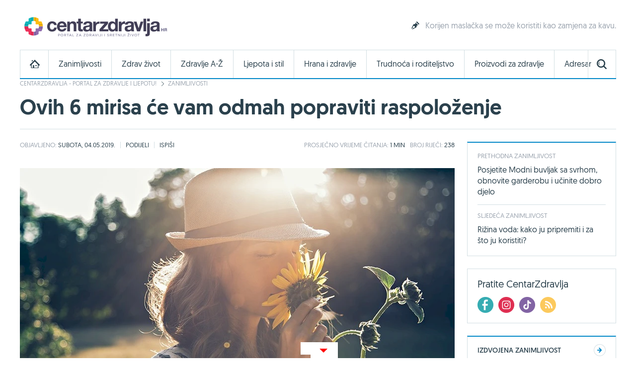

--- FILE ---
content_type: text/html; charset=utf-8
request_url: https://www.centarzdravlja.hr/zanimljivosti/ovih-6-mirisa-ce-vam-odmah-popraviti-raspolozenje/
body_size: 20981
content:
<!DOCTYPE html>
    <html lang="hr">
    <head><meta http-equiv="Content-Type" content="text/html; charset=utf-8">
        
        <link rel="alternate" hreflang="x-default" href="https://www.centarzdravlja.hr/zanimljivosti/ovih-6-mirisa-ce-vam-odmah-popraviti-raspolozenje/">
        <meta http-equiv="refresh" content="200">        <title>Ovih 6 mirisa će vam odmah popraviti raspoloženje - CentarZdravlja</title>
            <meta name="author" content="CentarZdravlja">
    <meta name="copyright" content="Kreativna poslovna rješenja d.o.o.">
    <meta name="viewport" content="width=device-width, initial-scale=1, maximum-scale=1, user-scalable=no">
    <meta name="google-site-verification" content="EOzf5dGws9b5nu37K8fETmZrHd2mm7v_hrM3UvMxrkg">
    <meta name="description" content="Iako nema jedinstvenog recepta za sreću koji će uvijek upaliti, stručnjaci tvrde da nam određeni mirisi mogu pomoći popraviti raspoloženje. ">

<meta property="fb:app_id" content="387143168152508">
<meta property="og:url" content="https://www.centarzdravlja.hr/zanimljivosti/ovih-6-mirisa-ce-vam-odmah-popraviti-raspolozenje/">
<meta property="og:title" content="Ovih 6 mirisa će vam odmah popraviti raspoloženje">
<meta property="og:type" content="article">
<meta property="og:image" content="http://www.centarzdravlja.hr/site/assets/files/59230/miris.jpg">
<meta property="og:description" content="Iako nema jedinstvenog recepta za sreću koji će uvijek upaliti, stručnjaci tvrde da nam određeni mirisi mogu pomoći popraviti raspoloženje. ">
<meta property="og:site_name" content="CentarZdravlja">

<meta name="twitter:card" content="summary_large_image">
<meta name="twitter:site" content="@centarzdravlja">
<meta name="twitter:creator" content="centarzdravlja">
<meta name="twitter:title" content="Ovih 6 mirisa će vam odmah popraviti raspoloženje">
<meta name="twitter:description" content="Iako nema jedinstvenog recepta za sreću koji će uvijek upaliti, stručnjaci tvrde da nam određeni mirisi mogu pomoći popraviti raspoloženje. ">
<meta name="twitter:image:src" content="http://www.centarzdravlja.hr/site/assets/files/59230/miris.jpg">

<meta itemprop="name" content="Ovih 6 mirisa će vam odmah popraviti raspoloženje">
<meta itemprop="description" content="Iako nema jedinstvenog recepta za sreću koji će uvijek upaliti, stručnjaci tvrde da nam određeni mirisi mogu pomoći popraviti raspoloženje. ">
<meta itemprop="image" content="http://www.centarzdravlja.hr/site/assets/files/59230/miris.jpg">
<link rel="stylesheet" href="/site/templates/theme/styles/min/cz.min.css?v=20260125135320"><!-- Favorite Icon -->

<link rel="shortcut icon" href="/site/templates/theme/images/favicon.ico">

<!-- Apple Touch Icons -->

<link rel="apple-touch-icon-precomposed" sizes="152x152" href="/site/assets/files/1043/32x32.152x152.png">
<link rel="apple-touch-icon-precomposed" sizes="144x144" href="/site/assets/files/1043/32x32.144x144.png">
<link rel="apple-touch-icon-precomposed" sizes="120x120" href="/site/assets/files/1043/32x32.120x120.png">
<link rel="apple-touch-icon-precomposed" sizes="114x114" href="/site/assets/files/1043/32x32.114x114.png">
<link rel="apple-touch-icon-precomposed" sizes="76x76" href="/site/assets/files/1043/32x32.76x76.png">
<link rel="apple-touch-icon-precomposed" sizes="72x72" href="/site/assets/files/1043/32x32.72x72.png">
<link rel="apple-touch-icon-precomposed" href="/site/assets/files/1043/32x32.57x57.png">

<!-- IE Touch Icons -->

<meta name="msapplication-TileColor" content="#5aa545">
<meta name="msapplication-TileImage" content="/site/assets/files/1043/32x32.144x144.png">        <link href="https://plus.google.com/100071462294233465411" rel="publisher"/>
        <meta name="msvalidate.01" content="EE2C6E29B78339AB8C44ED516A8024F1"/>
        <meta name="p:domain_verify" content="be6b200cdd848d407c51693677595398"/>
        <meta property="fb:pages" content="164813370242051" />
        <meta property="fb:pages" content="114703950544"/>
        <link rel="canonical" href="https://www.centarzdravlja.hr/zanimljivosti/ovih-6-mirisa-ce-vam-odmah-popraviti-raspolozenje/">
                <link rel="alternate" type="application/rss+xml" title="CentarZdravlja - Zanimljivosti" href="https://www.centarzdravlja.hr/rss/rss-zanimljivosti/" /><link rel="alternate" type="application/rss+xml" title="CentarZdravlja - Zdrav život" href="https://www.centarzdravlja.hr/rss/rss-zdrav-zivot/" /><link rel="alternate" type="application/rss+xml" title="CentarZdravlja - Trudnoća i roditeljstvo" href="https://www.centarzdravlja.hr/rss/rss-trudnoca-i-roditeljstvo/" /><link rel="alternate" type="application/rss+xml" title="CentarZdravlja - Zdravi recepti" href="https://www.centarzdravlja.hr/rss/rss-zdravi-recepti/" />        <!--[if lt IE 9]>
        <script src="/site/templates/theme/scripts/html5shiv.js?v=3.7.2.0"></script>
        <![endif]-->
        
        <!--Cookies
            <script defer type="text/javascript" src="https://cdn.kiprotect.com/klaro/v0.7/klaro.js"></script>
            <script src="/site/templates/theme/scripts/klaro-config.js"></script>
        <!--/Cookies-->
        
        <!-- Google Analytics -->
<script data-type="application/javascript" async src='//www.google-analytics.com/analytics.js'></script>
<script  data-type="application/javascript">
    window.ga = window.ga || function () {
        (ga.q = ga.q || []).push(arguments)
    };
    ga.l = +new Date;
    ga('create', 'UA-65182181-1', 'auto', {'siteSpeedSampleRate': 100});
    ga('require', 'displayfeatures');
    ga('send', 'pageview');
</script>

<script async='async' src='https://www.googletagservices.com/tag/js/gpt.js'></script>        <script type="application/ld+json">{"@context":"http:\/\/schema.org\/","@type":"Article","name":"Ovih 6 mirisa \u0107e vam odmah popraviti raspolo\u017eenje","image":"https:\/\/www.centarzdravlja.hr\/site\/assets\/files\/59230\/miris.jpg","articleBody":"<p><strong>Postoje dani kada nam ni\u0161ta ne ide od ruke, lo\u0161e smo volje i najradije bismo ga proveli u krevetu. Osje\u0107amo se kao da smo \u2018\u2019ustali na lijevu nogu\u2019\u2019. Iako nema jedinstvenog recepta za sre\u0107u koji \u0107e uvijek upaliti, stru\u010dnjaci tvrde da nam odre\u0111eni mirisi mogu pomo\u0107i popraviti raspolo\u017eenje. <\/strong><\/p>\n\n<h2>Citrus <\/h2>\n\n<p>Kada ste lo\u0161e volje posegnite za nekim citrusnim vo\u0107em, kao \u0161to je primjerice limun. Miris citrusa podi\u017ee energiju i sni\u017eava razinu stresa.  <\/p>\n\n<h2>Ljeto <\/h2>\n\n<p>Miris bora i kreme za sun\u010danje dva su tipi\u010dna mirisa koja nas neodoljivo podsje\u0107aju na ljeto. Ova dva mirisa \u0107e va\u0161e misli odvesti na sun\u010danu pla\u017eu i bezbri\u017ene dane ljeta \u010dime \u0107e se va\u0161e raspolo\u017eenje popraviti.<\/p>\n\n<p><img alt=\"\" class=\"align_center\" src=\"\/site\/assets\/files\/59230\/plaza.760x0-is.jpg\" width=\"760\" \/> <\/p>\n\n<h2>Menta <\/h2>\n\n<p>Mirisi peperminta, eukaliptusa i mente poma\u017eu pobolj\u0161ati raspolo\u017eenje. \u010cak postoje i istra\u017eivanja koja dokazuju da sporta\u0161i nakon mirisanja spomenutih mirisa posti\u017eu bolje rezultate. <\/p>\n\n<h2>Svje\u017ee poko\u0161ena trava <\/h2>\n\n<p>Sun\u010dan proljetni dan proveden u nekom vrtu, uz omiljenu glazbu, \u0161tivo ili prijatelje recept je za sni\u017eavanje razine stresa. Miris svje\u017ee poko\u0161ene trave podsje\u0107a nas upravo na takve prekrasne dane. <\/p>\n\n<p><img alt=\"\" class=\"align_center\" src=\"\/site\/assets\/files\/59230\/pokosena_trava.760x0-is.jpg\" width=\"760\" \/><\/p>\n\n<h2>Ru\u017emarin <\/h2>\n\n<p>Miris ru\u017emarina djeluje opu\u0161taju\u0107e, ali i poti\u010de rad mozga i poma\u017ee pam\u0107enju. <\/p>\n\n<h2>Cvije\u0107e <\/h2>\n\n<p>Miris cvije\u0107a, a pogotovo jasmina i lavande odmah \u0107e vas potaknuti da se osje\u0107ate bolje i smirenije. <\/p>\n\n<h3>Vezani sadr\u017eaj:<\/h3>\n\n<ul>\n\t<li>Uz ove <a href=\"https:\/\/www.centarzdravlja.hr\/zanimljivosti\/slijedite-najbolje-savjete-za-zapocinjanje-dana\/\">jutarnje rituale \u0107ete najbolje zapo\u010deti dan<\/a><\/li>\n\t<li>Ovi <a href=\"https:\/\/www.centarzdravlja.hr\/zdrav-zivot-clanci\/osjecajte-se-dobro-citav-dan\/\">trikovi \u0107e vam pomo\u0107i da budete sretniji<\/a>!<\/li>\n<\/ul>","url":"https:\/\/www.centarzdravlja.hr\/zanimljivosti\/ovih-6-mirisa-ce-vam-odmah-popraviti-raspolozenje\/","author":{"@type":"Person","name":"CentarZdravlja"},"datePublished":"2019-05-04T00:00:00+0200","headline":"Ovih 6 mirisa \u0107e vam odmah popraviti raspolo\u017eenje","publisher":{"@type":"Organization","name":"CentarZdravlja.hr","logo":{"@type":"ImageObject","height":52,"width":300,"url":"https:\/\/www.centarzdravlja.hr\/site\/templates\/theme\/images\/logo-hr.png"}}}</script>        <script async src="https://pagead2.googlesyndication.com/pagead/js/adsbygoogle.js"></script>
        <script>
             (adsbygoogle = window.adsbygoogle || []).push({
                  google_ad_client: "ca-pub-9192023467580141",
                  enable_page_level_ads: true
             });
        </script>


<script async src="https://securepubads.g.doubleclick.net/tag/js/gpt.js" crossorigin="anonymous"></script>
<script>
  window.googletag = window.googletag || {cmd: []};
  googletag.cmd.push(function() {
    googletag.defineSlot('/21805678519/Mobile_footer_ad', [[300, 100], [300, 150], [320, 100], [300, 250]], 'div-gpt-ad-1749459681680-0').addService(googletag.pubads());
    googletag.pubads().enableSingleRequest();
    googletag.pubads().collapseEmptyDivs();
    googletag.enableServices();
  });
</script> 

<script async src="https://securepubads.g.doubleclick.net/tag/js/gpt.js"></script>
    <script>
      window.googletag = window.googletag || {cmd: []};
      googletag.cmd.push(function() {
        googletag.defineSlot('/21805678519/cz_billboard_naslovnica', [[970, 250], [970, 500], [1024, 500], [1024, 250]], 'div-gpt-ad-1632218564879-0').addService(googletag.pubads());
        googletag.pubads().enableSingleRequest();
        googletag.enableServices();
      });
    </script>


    
    <script async src="https://securepubads.g.doubleclick.net/tag/js/gpt.js"></script>
    <script>
      window.googletag = window.googletag || {cmd: []};
      googletag.cmd.push(function() {
        googletag.defineSlot('/21805678519/billboard_hover', [[728, 90], [970, 250], [1024, 250]], 'div-gpt-ad-1633430232441-0').addService(googletag.pubads());
        googletag.pubads().enableSingleRequest();
        googletag.pubads().collapseEmptyDivs();
        googletag.enableServices();
      });
    </script>
    

    <!--id63-->
    <script async src="https://securepubads.g.doubleclick.net/tag/js/gpt.js"></script>
    <script>
    
      window.googletag = window.googletag || {cmd: []};
    
      googletag.cmd.push(function() {
    
        googletag.defineSlot('/21805678519/HP_desktop_donja_pozicija', [[300, 250], [300, 600]], 'div-gpt-ad-1654161967112-0').addService(googletag.pubads());
    
        googletag.pubads().enableSingleRequest();
    
        googletag.pubads().collapseEmptyDivs();
    
        googletag.enableServices();
    
      });
    
    </script>



    <link
      rel="stylesheet"
      href="https://unpkg.com/swiper/swiper-bundle.min.css"
    />

<script async src=https://securepubads.g.doubleclick.net/tag/js/gpt.js></script>

<script>

  window.googletag = window.googletag || {cmd: []};

  googletag.cmd.push(function() {

    googletag.defineSlot('/21805678519/666666666', [[300, 600], [300, 250], [336, 280]], 'div-gpt-ad-1700046266692-0').addService(googletag.pubads());

    googletag.pubads().enableSingleRequest();

    googletag.pubads().collapseEmptyDivs();

    googletag.enableServices();

  });

</script>

<script type="text/javascript">

!function(){"use strict";function e(e){var t=!(arguments.length>1&&void 0!==arguments[1])||arguments[1],c=document.createElement("script");c.src=e,t?c.type="module":(c.async=!0,c.type="text/javascript",c.setAttribute("nomodule",""));var n=document.getElementsByTagName("script")[0];n.parentNode.insertBefore(c,n)}!function(t,c){!function(t,c,n){var a,o,r;n.accountId=c,null!==(a=t.marfeel)&&void 0!==a||(t.marfeel={}),null!==(o=(r=t.marfeel).cmd)&&void 0!==o||(r.cmd=[]),t.marfeel.config=n;var i=https://sdk.mrf.io/statics;e("".concat(i,"/marfeel-sdk.js?id=").concat(c),!0),e("".concat(i,"/marfeel-sdk.es5.js?id=").concat(c),!1)}(t,c,arguments.length>2&&void 0!==arguments[2]?arguments[2]:{})}(window,4454,{} /* Config */)}();

</script>


<script async src="https://securepubads.g.doubleclick.net/tag/js/gpt.js" crossorigin="anonymous"></script>
<script>
  window.googletag = window.googletag || {cmd: []};
  googletag.cmd.push(function() {
    googletag.defineSlot('/21805678519/0805979', [[300, 600], [300, 250]], 'div-gpt-ad-1752754010697-0').addService(googletag.pubads());
    googletag.pubads().enableSingleRequest();
    googletag.pubads().collapseEmptyDivs();
    googletag.enableServices();
  });
</script>

<script async src="https://securepubads.g.doubleclick.net/tag/js/gpt.js" crossorigin="anonymous"></script>
<script>
  window.googletag = window.googletag || {cmd: []};
  googletag.cmd.push(function() {
    googletag.defineSlot('/21805678519/0805979', [[300, 600], [320, 50], [320, 100], [480, 320], [300, 250], 'fluid'], 'div-gpt-ad-1752836709056-0')
             .addService(googletag.pubads());
    googletag.pubads().enableSingleRequest();     // Svi slotovi u jednom requestu
    googletag.pubads().collapseEmptyDivs();       // Uklanja prazne oglasne divove
    googletag.enableServices();
  });
</script>


<!-- Structured Data / Schema.org Article -->
<script type="application/ld+json">
{
  "@context": "https://schema.org",
  "@type": "Article",
  "mainEntityOfPage": {
    "@type": "WebPage",
    "@id": "https://www.centarzdravlja.hr/zanimljivosti/ovih-6-mirisa-ce-vam-odmah-popraviti-raspolozenje/"
  },
  "headline": "Ovih 6 mirisa će vam odmah popraviti raspoloženje",
  "description": "Iako nema jedinstvenog recepta za sreću koji će uvijek upaliti, stručnjaci tvrde da nam određeni mirisi mogu pomoći popraviti raspoloženje. ",
  "image": {
    "@type": "ImageObject",
    "url": "",
    "width": 1200,
    "height": 628
  },
  "author": {
    "@type": "Person",
    "name": "CentarZdravlja"
  },
  "publisher": {
    "@type": "Organization",
    "name": "CentarZdravlja.hr",
    "logo": {
      "@type": "ImageObject",
      "url": "https://www.centarzdravlja.hr/site/assets/files/1/300x55.png"
    }
  },
  "datePublished": "2019-05-02",
  "dateModified": "2023-04-02",
  "articleSection": "Zanimljivosti",
  "keywords": "kako popraviti raspoloženje, kako se riješiti stresa"
}
</script>



    </head>
   
<body>


<div class="ad ad-desktop ad-1920-1050">
    <ins data-revive-zoneid="2" data-revive-id="b3620059a217fc4699cd52c0be36475c"></ins>
    <script async src="https://www.centarzdravlja.hr/serve/www/delivery/asyncjs.php" type="text/javascript"></script>
</div> 

<div id="wrapper">
    <div id="top">
        <a class="nav-trigger" href="#"><span class="nav-icon"></span></a>
                    <div class="logo logo-hr">
                <a style="background-image:url(/site/assets/files/1/200x35_cz.200x35.png), none" href="/">CentarZdravlja</a>
            </div>
                <a class="search-trigger" href="#"><span class="search-icon"></span></a>
    </div>
    <header id="header" class="clear">
                    <div class="logo logo-hr">
                <a style="background-image:url(/site/assets/files/1/300x55.png), none" href="/">CentarZdravlja</a>
            </div>                          <section class="teaser">
    <article>
        <h3><a class="icon icon-teaser" href="https://www.centarzdravlja.hr/hrana-i-zdravlje/zdrava-prehrana/caj-od-maslacka-za-bolje-zdravlje/">Korijen maslačka se može koristiti kao zamjena za kavu.</a></h3>
    </article>
</section>
            </header>

  <style>
    .block-social .icons ul li a.facebook {
    background: url(/site/templates/theme/images/icons-new/fb.png) no-repeat;
    }   

    .block-social .icons ul li a.twitter {
    background: url(/site/templates/theme/images/icons-new/inst.png) no-repeat!important;
    }   

    .block-social .icons ul li a.vimeo {
        background: url(/site/templates/theme/images/icons-new/tiktok.png) no-repeat!important;
    }

    #footer .links .social li a.facebook {
        background: url(/site/templates/theme/images/icons-new/fb.png) no-repeat;
    }

    #footer .links .social li a.twitter {
    background: url(/site/templates/theme/images/icons-new/inst.png) no-repeat!important;
    }

    #footer .links .social li a.vimeo {
        background: url(/site/templates/theme/images/icons-new/tiktok.png) no-repeat!important;
    }
</style>


<nav>
    <ul class="nav-mobile">
        <div class="nav-container">
            <ul>
                <li><a href="https://www.centarzdravlja.hr/">CentarZdravlja - portal za zdravlje i ljepotu!</a></li>
                <li><a href="https://www.centarzdravlja.hr/zanimljivosti/">Zanimljivosti</a>
                    <ul>
                        <li><a href="#" class="back">Povratak</a></li>
                        <li class="nav-label">Zanimljivosti</li>
                                                    <li><a href="https://www.centarzdravlja.hr/zanimljivosti/2026/01">Siječanj 2026.</a></li>
                                                    <li><a href="https://www.centarzdravlja.hr/zanimljivosti/2025/12">Prosinac 2025.</a></li>
                                                    <li><a href="https://www.centarzdravlja.hr/zanimljivosti/2025/11">Studeni 2025.</a></li>
                                                    <li><a href="https://www.centarzdravlja.hr/zanimljivosti/2025/10">Listopad 2025.</a></li>
                                                    <li><a href="https://www.centarzdravlja.hr/zanimljivosti/2025/09">Rujan 2025.</a></li>
                                                    <li><a href="https://www.centarzdravlja.hr/zanimljivosti/2025/08">Kolovoz 2025.</a></li>
                                                    <li><a href="https://www.centarzdravlja.hr/zanimljivosti/2025/07">Srpanj 2025.</a></li>
                                                <li><a class="alt" href="https://www.centarzdravlja.hr/zanimljivosti/">Sve zanimljivosti</a></li>
                    </ul>
                </li>
                <li><a href="https://www.centarzdravlja.hr/zdrav-zivot/">Zdrav život</a>
                    <ul>
                        <li><a href="#" class="back">Povratak</a></li>

                        <li class="nav-label">Zdrav život</li>
                                                    <li><a href="https://www.centarzdravlja.hr/zdrav-zivot/prehlada-i-gripa/">Prehlada i gripa</a></li>
                                                    <li><a href="https://www.centarzdravlja.hr/zdrav-zivot/zdravlje-opcenito/">Zdravlje općenito</a></li>
                                                    <li><a href="https://www.centarzdravlja.hr/zdrav-zivot/testeraj/">Testeraj</a></li>
                                                    <li><a href="https://www.centarzdravlja.hr/zdrav-zivot/korona-virus/">Korona virus</a></li>
                                                    <li><a href="https://www.centarzdravlja.hr/zdrav-zivot/sport-i-rekreacija/">Sport i rekreacija</a></li>
                                                    <li><a href="https://www.centarzdravlja.hr/zdrav-zivot/turizam-i-zdravlje/">Turizam i zdravlje</a></li>
                                                    <li><a href="https://www.centarzdravlja.hr/zdrav-zivot/seks-i-veze/">Seks i veze</a></li>
                        
                        <li><a class="alt" href="https://www.centarzdravlja.hr/zdrav-zivot/">Sve kategorije</a></li>
                    </ul>
                </li>
                <li style=""><a href="https://www.centarzdravlja.hr/ljepota-i-stil/">Ljepota i stil | 
                Sponsored by <img src="/site/assets/files/66954/vzk-logo_1.png" style="margin-top:15px;height:45px; object-fit:contain;" alt="">
                </a></li>
                <li><a href="https://www.centarzdravlja.hr/zdravlje-az/">Zdravlje A-Ž</a>
                    <ul>
                        <li><a href="#" class="back">Povratak</a></li>
                        <li class="nav-label">Zdravlje A-Ž</li>
                                                    <li><a href="https://www.centarzdravlja.hr/zdravlje-az/kosti/slomljena-rebra/">Slomljena rebra</a></li>
                                                    <li><a href="https://www.centarzdravlja.hr/zdravlje-az/koza/cirevi-i-karbunkuli/">Čirevi i karbunkuli</a></li>
                                                    <li><a href="https://www.centarzdravlja.hr/zdravlje-az/kosti/slomljeni-nozni-prst/">Slomljeni nožni prst</a></li>
                                                    <li><a href="https://www.centarzdravlja.hr/zdravlje-az/probavni-sustav/svrbez-anusa/">Svrbež anusa</a></li>
                                                    <li><a href="https://www.centarzdravlja.hr/zdravlje-az/maligne-bolesti/sarkomi-mekog-tkiva/">Sarkomi mekog tkiva</a></li>
                                                    <li><a href="https://www.centarzdravlja.hr/zdravlje-az/koza/oniholiza-odvajanje-nokta-od-podloge/">Oniholiza - odvajanje nokta od podloge</a></li>
                                                    <li><a href="https://www.centarzdravlja.hr/zdravlje-az/koza/apsces/">Apsces</a></li>
                        
                        <li><a class="alt" href="https://www.centarzdravlja.hr/zdravlje-az/">Sve teme</a></li>
                    </ul>
                </li>
                <li><a href="https://www.centarzdravlja.hr/hrana-i-zdravlje/">Hrana i zdravlje</a>
                    <ul>
                        <li><a href="#" class="back">Povratak</a></li>
                        <li class="nav-label">Hrana i zdravlje</li>

                                                    <li><a href="https://www.centarzdravlja.hr/hrana-i-zdravlje/zdravi-recepti/deserti/">Deserti</a></li>
                                                    <li><a href="https://www.centarzdravlja.hr/hrana-i-zdravlje/zdravi-recepti/niskokaloricna-jela/">Niskokalorična jela</a></li>
                                                    <li><a href="https://www.centarzdravlja.hr/hrana-i-zdravlje/zdravi-recepti/jela-za-dijabeticare/">Jela za dijabetičare</a></li>
                                                    <li><a href="https://www.centarzdravlja.hr/hrana-i-zdravlje/zdravi-recepti/salate/">Salate</a></li>
                                                    <li><a href="https://www.centarzdravlja.hr/hrana-i-zdravlje/zdravi-recepti/vegetarijanska-prehrana/">Vegetarijanska prehrana</a></li>
                                                    <li><a href="https://www.centarzdravlja.hr/hrana-i-zdravlje/zdravi-recepti/jela-od-tjestenine/">Jela od tjestenine</a></li>
                                                    <li><a href="https://www.centarzdravlja.hr/hrana-i-zdravlje/zdravi-recepti/jela-od-ribe/">Jela od ribe</a></li>
                                                <li><a class="alt" href="https://www.centarzdravlja.hr/hrana-i-zdravlje/zdravi-recepti/">Sve kategorije</a></li>

                        <li><a href="https://www.centarzdravlja.hr/hrana-i-zdravlje/zdrava-prehrana/"><strong>Zdrava prehrana</strong></a></li>
                        <li><a href="https://www.centarzdravlja.hr/hrana-i-zdravlje/vodic-za-dijete/"><strong>Vodič za dijete</strong></a></li>

                    </ul>
                </li>
                <li><a href="https://www.centarzdravlja.hr/trudnoca-i-roditeljstvo/">Trudnoća i roditeljstvo</a>
                    <ul>
                        <li><a href="#" class="back">Povratak</a></li>
                        <li class="nav-label">Trudnoća i roditeljstvo</li>
                                                    <li><a href="https://www.centarzdravlja.hr/trudnoca-i-roditeljstvo/prije-trudnoce/">Prije trudnoće</a></li>
                                                    <li><a href="https://www.centarzdravlja.hr/trudnoca-i-roditeljstvo/trudnoca/">Trudnoća</a></li>
                                                    <li><a href="https://www.centarzdravlja.hr/trudnoca-i-roditeljstvo/porod/">Porod</a></li>
                                                    <li><a href="https://www.centarzdravlja.hr/trudnoca-i-roditeljstvo/moja-beba/">Moja beba</a></li>
                                                    <li><a href="https://www.centarzdravlja.hr/trudnoca-i-roditeljstvo/za-mame/">Za mame</a></li>
                                            </ul>
                </li>
                <li><a href="https://www.centarzdravlja.hr/proizvodi-za-zdravlje/">Proizvodi za zdravlje</a>
                    <ul>
                        <li><a href="#" class="back">Povratak</a></li>
                        <li class="nav-label">Proizvodi za zdravlje</li>
                                                    <li><a href="https://www.centarzdravlja.hr/proizvodi-za-zdravlje/dodaci-prehrani/">Dodaci prehrani</a></li>
                                                    <li><a href="https://www.centarzdravlja.hr/proizvodi-za-zdravlje/proizvodi-s-posebnom-namjenom/">Proizvodi s posebnom namjenom</a></li>
                                                    <li><a href="https://www.centarzdravlja.hr/proizvodi-za-zdravlje/medicinski-proizvodi/">Medicinski proizvodi</a></li>
                                                    <li><a href="https://www.centarzdravlja.hr/proizvodi-za-zdravlje/biljni-proizvodi/">Biljni proizvodi</a></li>
                                                    <li><a href="https://www.centarzdravlja.hr/proizvodi-za-zdravlje/lijekovi-na-recept/">Lijekovi na recept</a></li>
                                                    <li><a href="https://www.centarzdravlja.hr/proizvodi-za-zdravlje/bezreceptni-lijekovi/">Bezreceptni lijekovi</a></li>
                                                    <li><a href="https://www.centarzdravlja.hr/proizvodi-za-zdravlje/kozmeticki-proizvodi/">Kozmetički proizvodi</a></li>
                                                    <li><a href="https://www.centarzdravlja.hr/proizvodi-za-zdravlje/za-djecu/">Za djecu</a></li>
                                                    <li><a href="https://www.centarzdravlja.hr/proizvodi-za-zdravlje/za-kucanstvo/">Za kućanstvo</a></li>
                                                    <li><a href="https://www.centarzdravlja.hr/proizvodi-za-zdravlje/oralno-zdravlje/">Oralno zdravlje</a></li>
                                            </ul>
                </li>
                <li><a href="https://www.centarzdravlja.hr/adresar/">Adresar</a>
                    <ul>
                        <li><a href="#" class="back">Povratak</a></li>
                        <li class="nav-label">Adresar</li>
                                                    <li><a href="https://www.centarzdravlja.hr/adresar/nekonvencionalna-medicina-1/">Nekonvencionalna medicina</a></li>
                                                    <li><a href="https://www.centarzdravlja.hr/adresar/zdravstvene-ustanove-2/">Zdravstvene ustanove</a></li>
                                                    <li><a href="https://www.centarzdravlja.hr/adresar/kucna-njega-3/">Kućna njega</a></li>
                                                    <li><a href="https://www.centarzdravlja.hr/adresar/laboratorij-4/">Laboratorij</a></li>
                                                    <li><a href="https://www.centarzdravlja.hr/adresar/ljekarne-5/">Ljekarne</a></li>
                                                    <li><a href="https://www.centarzdravlja.hr/adresar/medicinski-proizvodi-6/">Medicinski proizvodi</a></li>
                                                    <li><a href="https://www.centarzdravlja.hr/adresar/njega-tijela-7/">Njega tijela</a></li>
                        
                        <li><a class="alt" href="https://www.centarzdravlja.hr/adresar/">Sve kategorije</a></li>
                    </ul>
                </li>
                <li><a href="https://www.centarzdravlja.hr/rjecnik/">Rječnik</a></li>
            </ul>
        </div>
    </ul>
</nav><div class="block block-search-mobile">
    <form method="get" action="/pretraga/">
        <input type="text" name="pojam" value="" placeholder="Upišite pojam..."/>
        <select name="kategorija">
            <option value="">Sve kategorije</option>
            <option value='1015'>Zdrav život</option><option value='7044'>Zdrava prehrana</option><option value='1039'>Zdravi recepti</option><option value='1037'>Vodič za dijete</option><option value='1018'>Trudnoća i roditeljstvo</option><option value='1016'>Zdravlje A-Ž</option><option value='1019'>Proizvodi za zdravlje</option><option value='1014'>Zanimljivosti</option><option value='1034'>Adresar</option><option value='37398'>Rječnik</option>        </select>
        <button type="submit" class="button blue">Pretraživanje portala</button>
    </form>
</div><div class="nav-container">
    <nav id="nav" class="nav">

        
        <ul class="level-1 clear">
            <li><a class="home" href="https://www.centarzdravlja.hr/"></a></li>
                            <li class="panel-selector" data-url="/nav/nav-interests"><a class="level-1-item"
                                                                                     href="https://www.centarzdravlja.hr/zanimljivosti/">Zanimljivosti</a>
                    <div class="panel-container">
                        <ul class="level-2 panel-content"></ul>
                    </div>
                </li>
                            <li class="panel-selector" data-url="/nav/nav-health-life"><a class="level-1-item"
                                                                                     href="https://www.centarzdravlja.hr/zdrav-zivot/">Zdrav život</a>
                    <div class="panel-container">
                        <ul class="level-2 panel-content"></ul>
                    </div>
                </li>
                            <li class="panel-selector" data-url="/nav/nav-health-az"><a class="level-1-item"
                                                                                     href="https://www.centarzdravlja.hr/zdravlje-az/">Zdravlje A-Ž</a>
                    <div class="panel-container">
                        <ul class="level-2 panel-content"></ul>
                    </div>
                </li>
                            <li class="panel-selector" data-url="/nav/nav-beauty"><a class="level-1-item"
                                                                                     href="https://www.centarzdravlja.hr/ljepota-i-stil/">Ljepota i stil</a>
                    <div class="panel-container">
                        <ul class="level-2 panel-content"></ul>
                    </div>
                </li>
                            <li class="panel-selector" data-url="/nav/nav-health-food"><a class="level-1-item"
                                                                                     href="https://www.centarzdravlja.hr/hrana-i-zdravlje/">Hrana i zdravlje</a>
                    <div class="panel-container">
                        <ul class="level-2 panel-content"></ul>
                    </div>
                </li>
                            <li class="panel-selector" data-url="/nav/nav-pregnancy-parenthood"><a class="level-1-item"
                                                                                     href="https://www.centarzdravlja.hr/trudnoca-i-roditeljstvo/">Trudnoća i roditeljstvo</a>
                    <div class="panel-container">
                        <ul class="level-2 panel-content"></ul>
                    </div>
                </li>
                            <li class="panel-selector" data-url="/nav/nav-health-products"><a class="level-1-item"
                                                                                     href="https://www.centarzdravlja.hr/proizvodi-za-zdravlje/">Proizvodi za zdravlje</a>
                    <div class="panel-container">
                        <ul class="level-2 panel-content"></ul>
                    </div>
                </li>
                            <li class="panel-selector" data-url="/nav/nav-addressbook"><a class="level-1-item"
                                                                                     href="https://www.centarzdravlja.hr/adresar/">Adresar</a>
                    <div class="panel-container">
                        <ul class="level-2 panel-content"></ul>
                    </div>
                </li>
                        <li><a class="search-toggle" href="#"></a></li>
        </ul>

        <div class="block block-wide block-nav-search">

            <form method="get" action="/pretraga/">
                <input type="text" name="pojam" value="" placeholder="Pretraživanje">
                <select name="kategorija">
                    <option value="">Sve kategorije</option>

                    <option value='1015'>Zdrav život</option><option value='7044'>Zdrava prehrana</option><option value='1039'>Zdravi recepti</option><option value='1037'>Vodič za dijete</option><option value='1018'>Trudnoća i roditeljstvo</option><option value='1016'>Zdravlje A-Ž</option><option value='1019'>Proizvodi za zdravlje</option><option value='1014'>Zanimljivosti</option><option value='1034'>Adresar</option><option value='37398'>Rječnik</option>                </select>
                <button type="submit" class="button blue">Pretraži portal</button>
            </form>

        </div>
    </nav>
</div>


<style>
    .nav .level-1>li a {
        font: 15.5px/16px 'Geomanist Regular'!important;
}
</style>

<!-- /21805678519/cz_billboard_naslovnica -->
<div id='div-gpt-ad-1632218564879-0' class="google-add-billboard" style='min-width: 970px; min-height: 250px;'>
  <script>
    googletag.cmd.push(function() { googletag.display('div-gpt-ad-1632218564879-0'); });
  </script>
</div>



<section class="block block-wide block-breadcrumbs">
    <ul>
                <li><a href="/">CentarZdravlja - portal za zdravlje i ljepotu!</a></li>
                <li><a href="/zanimljivosti/">Zanimljivosti</a></li>
            </ul>
</section>
<section id="title" class="block block-wide block-title">

    

    <h1>Ovih 6 mirisa će vam odmah popraviti raspoloženje</h1>





</section>
<!-- Content -->

<div id="content">

    <div class="block-modal" id="send">
    <article>
        <p>Ovih 6 mirisa će vam odmah popraviti raspoloženje</p>
        <img src="/site/assets/files/59230/miris.300x160.jpg" alt="Ovih 6 mirisa će vam odmah popraviti raspoloženje">
    </article>



</div>
    <div class="block block-narrow block-details">

    <ul class="date">
        <li><span>Objavljeno:</span> Subota, 04.05.2019.</li>
            </ul>

    <ul class="controls">
        <li><a class="icon icon-send" href="#send" rel="modal">Podijeli</a></li>
        <li><a class="icon icon-print" href="#">Ispiši</a></li>
    </ul>

    <ul class="count">
        <li><span class="average">Prosječno</span> vrijeme čitanja: <span class="reading-time"></span></li>
        <li>Broj riječi: <span class="word"></span></li>
    </ul>

</div>
    
    <section class="block block-narrow block-article">
    <div class="tas-ads pb15" tas-zone="971565e69" tas-format="875x0"></div>

    <div class="image">
        <picture class="adaptive" data-alt="Ovih 6 mirisa će vam odmah popraviti raspoloženje">
            <source srcset="/site/assets/files/59230/miris.875x480.jpg" media="(min-width: 768px)">
            <source srcset="/site/assets/files/59230/miris.480x256.jpg" media="(max-width: 767px)">
        </picture>
                            <div class="slika">
                Izvor slike: 123RF            </div>
                </br>
    </div>

    <div class="information clear">

        <div class="category current-category">Kategorija: <a href="https://www.centarzdravlja.hr/zanimljivosti/">Zanimljivosti</a></div>

        <ul class="social-sharing " data-url="https://www.centarzdravlja.hr/zanimljivosti/ovih-6-mirisa-ce-vam-odmah-popraviti-raspolozenje/">
    <li><a class="share-facebook" data-network="facebook">Share</a></li>
    <!--<li><a class="share-twitter" data-network="twitter">Tweet</a></li>-->
</ul>
    </div>

    
    <div class="content">

        <p><strong>Postoje dani kada nam ništa ne ide od ruke, loše smo volje i najradije bismo ga proveli u krevetu. Osjećamo se kao da smo ‘’ustali na lijevu nogu’’. Iako nema jedinstvenog recepta za sreću koji će uvijek upaliti, stručnjaci tvrde da nam određeni mirisi mogu pomoći popraviti raspoloženje. </strong></p>

<h2>Citrus </h2>

<p>Kada ste loše volje posegnite za nekim citrusnim voćem, kao što je primjerice limun. Miris citrusa podiže energiju i snižava razinu stresa.  </p>
<div class="ad ad-desktop ad-content">
    <ins data-revive-zoneid="50" data-revive-id="b3620059a217fc4699cd52c0be36475c"></ins>
    <script async src="https://www.centarzdravlja.hr/serve/www/delivery/asyncjs.php" type="text/javascript"></script>
</div> 
<div class="ad ad-mobile ad-content ad-300-100">
    <ins data-revive-zoneid="48" data-revive-id="b3620059a217fc4699cd52c0be36475c"></ins>
    <script async src="https://www.centarzdravlja.hr/serve/www/delivery/asyncjs.php" type="text/javascript"></script>
</div> 
<div class="ad ad-mobile ad-content ad-300-250">
    <script type='text/javascript'><!--//<![CDATA[
        var m3_u = (location.protocol=='https:'?'https://www.centarzdravlja.hr/serve/www/delivery/ajs.php':'http://www.centarzdravlja.hr/serve/www/delivery/ajs.php');
        var m3_r = Math.floor(Math.random()*99999999999);
        if (!document.MAX_used) document.MAX_used = ',';
        document.write ("<scr"+"ipt type='text/javascript' src='"+m3_u);
        document.write ("?zoneid=76");
        document.write ('&amp;cb=' + m3_r);
        if (document.MAX_used != ',') document.write ("&amp;exclude=" + document.MAX_used);
        document.write (document.charset ? '&amp;charset='+document.charset : (document.characterSet ? '&amp;charset='+document.characterSet : ''));
        document.write ("&amp;loc=" + escape(window.location));
        if (document.referrer) document.write ("&amp;referer=" + escape(document.referrer));
        if (document.context) document.write ("&context=" + escape(document.context));
        if (document.mmm_fo) document.write ("&amp;mmm_fo=1");
        document.write ("'><\/scr"+"ipt>");
        //]]>--></script><noscript><a href='http://www.centarzdravlja.hr/serve/www/delivery/ck.php?n=a26dc543&amp;cb=4' target='_blank'><img src='http://www.centarzdravlja.hr/serve/www/delivery/avw.php?zoneid=76&amp;cb=5&amp;n=a26dc543' border='0' alt='' /></a></noscript>
</div>

<h2>Ljeto </h2>

<p>Miris bora i kreme za sunčanje dva su tipična mirisa koja nas neodoljivo podsjećaju na ljeto. Ova dva mirisa će vaše misli odvesti na sunčanu plažu i bezbrižne dane ljeta čime će se vaše raspoloženje popraviti.</p>

<p><img alt="" class="align_center" src="/site/assets/files/59230/plaza.760x0-is.jpg" width="760" /> </p>

<h2>Menta </h2>

<p>Mirisi peperminta, eukaliptusa i mente pomažu poboljšati raspoloženje. Čak postoje i istraživanja koja dokazuju da sportaši nakon mirisanja spomenutih mirisa postižu bolje rezultate. </p>

<h2>Svježe pokošena trava </h2>

<p>Sunčan proljetni dan proveden u nekom vrtu, uz omiljenu glazbu, štivo ili prijatelje recept je za snižavanje razine stresa. Miris svježe pokošene trave podsjeća nas upravo na takve prekrasne dane. </p>

<p><img alt="" class="align_center" src="/site/assets/files/59230/pokosena_trava.760x0-is.jpg" width="760" /></p>

<h2>Ružmarin </h2>

<p>Miris ružmarina djeluje opuštajuće, ali i potiče rad mozga i pomaže pamćenju. </p>

<h2>Cvijeće </h2>

<p>Miris cvijeća, a pogotovo jasmina i lavande odmah će vas potaknuti da se osjećate bolje i smirenije. </p>

<h3>Vezani sadržaj:</h3>

<ul>
	<li>Uz ove <a href="https://www.centarzdravlja.hr/zanimljivosti/slijedite-najbolje-savjete-za-zapocinjanje-dana/">jutarnje rituale ćete najbolje započeti dan</a></li>
	<li>Ovi <a href="https://www.centarzdravlja.hr/zdrav-zivot-clanci/osjecajte-se-dobro-citav-dan/">trikovi će vam pomoći da budete sretniji</a>!</li>
</ul></p>        
        <!--Google ad--->
        <div class="ad-mobile ad-content ad-300-250">
            <script async src="https://pubads.g.doubleclick.net/gampad/ads?sz=300x600|300x600|300x250|300x250&iu=/21805678519/cz_prvi_oglas_mobile&env=vp&impl=s&gdfp_req=1&output=vast&unviewed_position_start=1&url=[referrer_url]&description_url=[description_url]&correlator=[timestamp]
"></script>
        </div>

                
    </div>
    
    

    
</section>

<div class="clear"></div>

<div class="ad ad-mobile">
    <ins data-revive-zoneid="71" data-revive-id="b3620059a217fc4699cd52c0be36475c"></ins>
    <script async src="https://www.centarzdravlja.hr/serve/www/delivery/asyncjs.php" type="text/javascript"></script>
</div> 

<script async src="https://pagead2.googlesyndication.com/pagead/js/adsbygoogle.js"></script>
<!-- responsive ispod članka -->
<ins class="adsbygoogle"
     style="display:block"
     data-ad-client="ca-pub-9192023467580141"
     data-ad-slot="6649198511"
     data-ad-format="auto"
     data-full-width-responsive="true"></ins>
<script>
     (adsbygoogle = window.adsbygoogle || []).push({});
</script>
    
<div class="block block-narrow block-article-info">

    
    <div class="author">
        Autor: <span>CentarZdravlja</span>
    </div>
    

    
        
        <div class="source">
                    Izvor: <span>
                    	<!--<a href="http://www.vecernji.hr">-->www.vecernji.hr<!--</a>-->
                    </span>
        </div>

        
    
</div>


<style>
.interscroller-wrapper {
    position: relative !important;
    cursor: pointer !important;
    background: #ffffff !important;
    z-index:10000000 !important;
    /*border-top: 2px solid #cccccc;
    border-bottom: 2px solid #cccccc;*/
}

.interscroller-bg-wrapper {
    position: absolute !important;
    width: 100% !important;
    left:0 !important;

}

.interscroller-bg {
    position: fixed !important;
    height: 100% !important;
    top: 2% !important;
    backface-visibility: hidden !important;
    -webkit-backface-visibility: hidden !important;
    border:0 !important;
 }
</style>


<div class="ad ad-mobile ad-336-280">
    <ins data-revive-zoneid="66" data-revive-id="b3620059a217fc4699cd52c0be36475c"></ins>
    <script async src="https://www.centarzdravlja.hr/serve/www/delivery/asyncjs.php" type="text/javascript"></script>
</div>     
<div class="ad ad-desktop ad-center ad-336-280">
    <ins data-revive-zoneid="66" data-revive-id="b3620059a217fc4699cd52c0be36475c"></ins>
    <script async src="https://www.centarzdravlja.hr/serve/www/delivery/asyncjs.php" type="text/javascript"></script>
</div>     
    
    <section class="block block-narrow block-tags">
    <ul>
                    <li><a href="https://www.centarzdravlja.hr/pretraga/?oznaka=psihologija">psihologija<span>,</span></a></li>
            </ul>
</section>
        <div id="midasWidget__103"></div>
    <script id="apid_d7aisnats4s1rc80jkuail" type="text/javascript">
        var script = document.createElement("script");
        script.setAttribute("src", "//mas.nth.ch/mas/mas.jsp?apid=d7aisnats4s1rc80jkuail");
        script.type = "text/javascript";
        var head = document.getElementsByTagName("head")[0];
        head.appendChild(script);
    </script>

    <section class="block block-narrow">
    
    <div style="margin-top:25px; margin-down:35px;">
        <div class="lwdgt" data-wid="620"></div>
    </div>
    
    <div class="vitashop-logo-box">
        <a target="_blank" href="https://www.vitashop.hr/"><img class="vitashop-logo-image" src="https://www.centarzdravlja.hr/final/images/logo-vitashop.png" alt="Vitashop"></a>
    </div>
    
    <style>
        .vitashop-logo-box {margin-bottom:50px;display: flex;flex-direction: row;justify-content: center;}
        .vitashop-logo-image {width:260px;}
        @media screen and (max-width: 600px) { .vitashop-logo-image {width:50%;} } }
    </style>
    
    <style>
        .swiper-container{width:100%;height:100%;overflow:hidden;}.swiper-slide{background:#fff;display:-webkit-box;display:-ms-flexbox;display:-webkit-flex;display:flex;-webkit-box-pack:center;-ms-flex-pack:center;-webkit-justify-content:center;justify-content:center;-webkit-box-align:center;-ms-flex-align:center;-webkit-align-items:center;align-items:center}.swiper-slide img{display:block;width:100%;height:100%;object-fit:cover}.card{position:relative;display:-webkit-box;display:-ms-flexbox;display:flex;-webkit-box-orient:vertical;-webkit-box-direction:normal;-ms-flex-direction:column;flex-direction:column;min-width:0;word-wrap:break-word;background-color:#fff;background-clip:border-box}.card>hr{margin-right:0;margin-left:0}.card-body{-webkit-box-flex:1;-ms-flex:1 1 auto;flex:1 1 auto;padding:1.25rem}.card-title{margin-bottom:.75rem}.card-text:last-child{margin-bottom:0}.card-img{width:100%;border-radius:calc(.25rem - 1px)}.card-img-top{width:100%;border-top-left-radius:calc(.25rem - 1px);border-top-right-radius:calc(.25rem - 1px)}.wrapper-vitashop{display:flex;flex-direction:row;margin-top:.5rem}.btn-cz{background-color:#0fb7bc;color:#fff;padding:.5rem;text-decoration:none!important}.btn-cz:hover{background-color:#1bdfe6}.title-vitashop{font-size:18px!important;font-weight:700}.desc-vitashop{font-size:17px!important;margin-bottom:1.2rem;}.price-vitashop{font-size:26px;font-weight:700;color:green}.old-price-vitashop{margin-left:.3125rem;letter-spacing:.0625rem;color:#666766;text-decoration:line-through;margin-top:.525rem}@media (max-width:576px){.title-vitashop{font-size:15px!important;font-weight:700}.desc-vitashop{font-size:13px!important}.price-vitashop{margin-top:.2rem;font-size:18px;letter-spacing:.0625rem}.old-price-vitashop{margin-left:.3125rem;letter-spacing:.0625rem;color:#666766;text-decoration:line-through;font-size:14px;margin-bottom:.2rem}.wrapper-vitashop{display:flex;flex-direction:column}}
        .swiper-button-next, .swiper-rtl .swiper-button-prev {right: 10px;left: auto;display: none;} .swiper-button-prev, .swiper-rtl .swiper-button-next {left: 10px;right: auto;display: none;}
        .discount-price-vitashop { background-color: #428bca; color: white; font-size: 14px; padding:3px; border-radius:6px; font-weight:bold;}
        @media (max-width:576px){
        .card-body {
            padding: 0.5rem;
            }
        }
    </style>
    
        <!-- Swiper -->
    <div class="swiper-container mySwiper">
      <div class="swiper-wrapper">
        <div class="swiper-slide">

        <a target="_blank" href="https://www.vitashop.hr/products/vector-usisavac-s-vodenim-filterom">
        <div class="card border-0" style="width: 20rem;">
            <img class="card-img-top" src="https://www.vitashop.hr/cdn/shop/files/untitled-6-_5f2d4f1e0d7a6_550x500r_1024x1024.jpg" alt="Zoflora - Lavanda">
            <div class="card-body">
              <div class="title-vitashop">VECTOR - usisavač s vodenim filterom</div>
              
              <div class="wrapper-vitashop">
                <div class="bd-highlight font-weight-bold text-success price-vitashop">199,98 €</div>
                <div class="bd-highlight old-price-vitashop"></div>
              </div>


              <p class="card-text desc-vitashop">Njemački usisavač Vector by Thomas na vodeni filter! </p>
              <div class="btn btn-cz">KUPI OVDJE</div></a>
            </div>
          </div>

        </div>
        <div class="swiper-slide">

        <a target="_blank" href="https://www.vitashop.hr/products/bio-kult-60-kapsula">
          <div class="card border-0" style="width: 20rem;">
            <img class="card-img-top" src="https://www.vitashop.hr/cdn/shop/files/bio-kult-kapsule-60-kom_1024x1024.jpg" alt="Bio-Kult, 60 kapsula">
            <div class="card-body">
              <div><span class="discount-price-vitashop">-24%</span></div><br>
              <div class="title-vitashop">Bio-Kult, 60 kapsula</div>
              
              <div class="wrapper-vitashop">
                <div class="bd-highlight font-weight-bold text-success price-vitashop">17,49 €</div>
                <div class="bd-highlight old-price-vitashop">23,00 €</div>
              </div>


              <p class="card-text desc-vitashop">Jedini sa 14 sojeva kulture živih mikroorganizama.</p>
              <div class="btn btn-cz">KUPI OVDJE</div></a>
            </div>
          </div>
         
        </div>
        <div class="swiper-slide">

        <a target="_blank" href="https://www.vitashop.hr/collections/za-normalnu-plodnost/products/profertil-180-kapsula">
          <div class="card border-0" style="width: 20rem;">
            <img class="card-img-top" src="https://www.vitashop.hr/cdn/shop/products/180_1024x1024.png" alt="PROfertil, 180 kapsula">
            <div class="card-body">
              <div><span class="discount-price-vitashop">-23%</span></div><br>
              <div class="title-vitashop">PROfertil, 180 kapsula</div>
              
              <div class="wrapper-vitashop">
                <div class="bd-highlight font-weight-bold text-success price-vitashop">139,99 €</div>
                <div class="bd-highlight old-price-vitashop">182,34 €</div>
              </div>


              <p class="card-text desc-vitashop">PROfertil pomaže proces spermatogeneze (stvaranje muških spolnih stanica) od samog početka tog procesa. </p>
              <div class="btn btn-cz">KUPI OVDJE</div></a>
            </div>
          </div>
         
        </div>
        <div class="swiper-slide">

        <a target="_blank" href="https://www.vitashop.hr/products/dr-browns-options-120-ml-staklena-bocica-usko-grlo">
          <div class="card border-0" style="width: 20rem;">
            <img class="card-img-top" src="https://cdn.shopify.com/s/files/1/0700/9065/4002/products/SB41001_Pkg_F_Options__Narrow_GLASS_4oz_120ml_1-pack_1024x1024.jpg" alt="Dr. Brown's staklena bočica za bebe 120 ml">
            <div class="card-body">
              <div class="title-vitashop">Dr. Brown's staklena bočica za bebe 120 ml</div>
              
              <div class="wrapper-vitashop">
                <div class="bd-highlight font-weight-bold text-success price-vitashop">22,29 € </div>
                <div class="bd-highlight old-price-vitashop"></div>
              </div>


              <p class="card-text desc-vitashop">Dr. Brown's  Options+ je prva bočica na tržištu koja nudi mogućnost korištenja sustava prozračivanja po potrebi.</p>
              <div class="btn btn-cz">KUPI OVDJE</div></a>
            </div>
          </div>
          
        </div>
        <div class="swiper-slide">

        <a target="_blank" href="https://www.vitashop.hr/products/goveda-konzumna-zelatina-u-prahu-500-g-nutrimedica">
          <div class="card border-0" style="width: 20rem;">
            <img class="card-img-top" src="https://cdn.shopify.com/s/files/1/0661/7723/7250/products/goveda-zelatina-vitashop.jpg" alt="Goveđa konzumna želatina u prahu (500 g) – Nutrimedica">
            <div class="card-body">
              <div><span class="discount-price-vitashop">-8%</span></div><br>
              <div class="title-vitashop">Goveđa konzumna želatina u prahu (500 g) – Nutrimedica</div>
              
              <div class="wrapper-vitashop">
                <div class="bd-highlight font-weight-bold text-success price-vitashop">17,19 €</div>
                <div class="bd-highlight old-price-vitashop">18,60 €</div>
              </div>


              <p class="card-text desc-vitashop">Naši se zglobovi neprestano troše, a goveđa želatina može pomoći u regeneriranju istih.</p>
              <div class="btn btn-cz">KUPI OVDJE</div></a>
            </div>
          </div>
          
        </div>
        <div class="swiper-slide">

        <a target="_blank" href="https://www.vitashop.hr/products/big-boy">
          <div class="card border-0" style="width: 20rem;">
            <img class="card-img-top" src="https://www.vitashop.hr/cdn/shop/products/side1_6be0c846-f223-4566-86ac-3586ac8a1076_1024x1024.png" alt="Big Boy - ergonomska stolica">
            <div class="card-body">
              <div><span class="discount-price-vitashop">-55%</span></div><br>
              <div class="title-vitashop">Big Boy - ergonomska stolica</div>
              
              <div class="wrapper-vitashop">
                <div class="bd-highlight font-weight-bold text-success price-vitashop">499,99 €</div>
                <div class="bd-highlight old-price-vitashop">1099,00 €</div>
              </div>


              <p class="card-text desc-vitashop">Velika rasprodaja vrhunskih ergonomskih stolaca! Posljednji komadi!</p>
              <div class="btn btn-cz">KUPI OVDJE</div></a>
            </div>
          </div>
          

        </div>
      </div>

      <div class="swiper-button-next"></div>
      <div class="swiper-button-prev"></div>

    </div>

    
    <!-- Swiper JS -->
    <script src="https://unpkg.com/swiper/swiper-bundle.min.js"></script>
   
    <!-- Initialize Swiper -->
    <script>
      var swiper = new Swiper(".mySwiper", {
        slidesPerView: 2,
        spaceBetween: 10,
        loop: true,
        autoplay: {
          delay: 2500,
          disableOnInteraction: true,
        },
        navigation: {
          nextEl: ".swiper-button-next",
          prevEl: ".swiper-button-prev",
        },
        breakpoints: {
          640: {
            slidesPerView: 2.1,
            spaceBetween: 10,
          },
          768: {
            slidesPerView: 2,
            spaceBetween: 20,
          },
          1024: {
            slidesPerView: 3,
            spaceBetween: 30,
          },
        },
      });
    </script>
    
</section>  


<section class="block block-narrow block-related">

    <h2 class="frame"><span>Vezane zanimljivosti</span></h2>

    <ul>
                    <li>
                <article>
    <a href="https://www.centarzdravlja.hr/zdrav-zivot/zdravlje-opcenito/trebate-na-wc-a-ne-mozete-ovo-ce-pomoci/">
        <div class="image fade">
                        
                            <picture class="adaptive" data-alt="Trebate na wc, a ne možete? Ovih 11 jednostavnih savjeta sigurno će pomoći">
                                                                                            <source srcset="/site/assets/files/64437/zatvor.76x76.jpg" media="(max-width: 767px)">
                                                                                                                    <source srcset="/site/assets/files/64437/zatvor.275x145.jpg" media="(min-width: 768px)">
                                                            </picture>
                                </div>
    </a>

            <span class="category">
                            <a href="https://www.centarzdravlja.hr/zdrav-zivot/zdravlje-opcenito/">Zdravlje općenito</a>
                    </span>
    
                            <span class="main-title"><a href="https://www.centarzdravlja.hr/zdrav-zivot/zdravlje-opcenito/trebate-na-wc-a-ne-mozete-ovo-ce-pomoci/">Trebate na wc, a ne možete? Ovih 11 jednostavnih savjeta sigurno će pomoći</a></span>
                
</article>
            </li>
                    <li>
                <article>
    <a href="https://www.centarzdravlja.hr/zdrav-zivot/zdravstveni-vremeplov/zdravstveni-vremeplov-23-ozujka-rodjendan-ericha-fromma/">
        <div class="image fade">
                        
                            <picture class="adaptive" data-alt="Zdravstveni vremeplov, 23. ožujka: Čovjek koji je humanizirao psihologiju – Rođendan Ericha Fromma">
                                                                                            <source srcset="/site/assets/files/72830/erich_fromm.76x76.png" media="(max-width: 767px)">
                                                                                                                    <source srcset="/site/assets/files/72830/erich_fromm.275x145.png" media="(min-width: 768px)">
                                                            </picture>
                                </div>
    </a>

            <span class="category">
                            <a href="https://www.centarzdravlja.hr/zdrav-zivot/zdravstveni-vremeplov/">Zdravstveni vremeplov</a>
                    </span>
    
                            <span class="main-title"><a href="https://www.centarzdravlja.hr/zdrav-zivot/zdravstveni-vremeplov/zdravstveni-vremeplov-23-ozujka-rodjendan-ericha-fromma/">Zdravstveni vremeplov, 23. ožujka: Čovjek koji je humanizirao psihologiju – Rođendan Ericha...</a></span>
                
</article>
            </li>
                    <li>
                <article>
    <a href="https://www.centarzdravlja.hr/zdrav-zivot/zdravstveni-vremeplov/zdravstveni-vremeplov-03-ozujka-nasljedje-cyrila-burta-u-psihologiji-testiranja/">
        <div class="image fade">
                        
                            <picture class="adaptive" data-alt="Zdravstveni vremeplov, 03. ožujka: Nasljeđe Cyrila Burta u psihologiji testiranja">
                                                                                            <source srcset="/site/assets/files/72471/cyril_burt.76x76.png" media="(max-width: 767px)">
                                                                                                                    <source srcset="/site/assets/files/72471/cyril_burt.275x145.png" media="(min-width: 768px)">
                                                            </picture>
                                </div>
    </a>

            <span class="category">
                            <a href="https://www.centarzdravlja.hr/zdrav-zivot/zdravstveni-vremeplov/">Zdravstveni vremeplov</a>
                    </span>
    
                            <span class="main-title"><a href="https://www.centarzdravlja.hr/zdrav-zivot/zdravstveni-vremeplov/zdravstveni-vremeplov-03-ozujka-nasljedje-cyrila-burta-u-psihologiji-testiranja/">Zdravstveni vremeplov, 03. ožujka: Nasljeđe Cyrila Burta u psihologiji testiranja</a></span>
                
</article>
            </li>
            </ul>

</section>

    <section class="block block-narrow block-3">
            <div class="headline"><span>Najčitanije zanimljivosti</span></div>
            <ul>
                    <li>
                <article>
    <a href="https://www.centarzdravlja.hr/zanimljivosti/i-tvoj-korak-moze-pomoci/">
        <div class="image fade">
                        
                            <picture class="adaptive" data-alt="I tvoj korak može pomoći! Evo kako...">
                                                                                            <source srcset="/site/assets/files/74843/dizajn_bez_naslova_3.480x256.jpg" media="(max-width: 767px)">
                                                                                            <source srcset="/site/assets/files/74843/dizajn_bez_naslova_3.275x145.jpg" media="(min-width: 768px)">
                                    </picture>
                                </div>
    </a>

            <span class="category">
                                <a href="https://www.centarzdravlja.hr/pretraga/?oznaka=i-tvoj-korak-moze-pomoci">&quot;I tvoj korak može pomoći&quot;</a>                                    </span>
    
                            <span class="main-title"><a href="https://www.centarzdravlja.hr/zanimljivosti/i-tvoj-korak-moze-pomoci/">I tvoj korak može pomoći! Evo kako...</a></span>
                
</article>
<ul class='related'>        <li>
            <article>
                <a href="https://www.centarzdravlja.hr/zdrav-zivot/zdravlje-opcenito/seks-poze-za-one-koji-vole-doggy/">5 položaja u seksu za sve one koji vole &quot;doggy style&quot;</a>
            </article>
        </li>
    </ul>            </li>
                        </ul>

</section>
    <!-- Block Mini Tags -->

    
<div class="ad ad-mobile ad-300-250">
    <script type='text/javascript'><!--//<![CDATA[
        var m3_u = (location.protocol=='https:'?'https://www.centarzdravlja.hr/serve/www/delivery/ajs.php':'http://www.centarzdravlja.hr/serve/www/delivery/ajs.php');
        var m3_r = Math.floor(Math.random()*99999999999);
        if (!document.MAX_used) document.MAX_used = ',';
        document.write ("<scr"+"ipt type='text/javascript' src='"+m3_u);
        document.write ("?zoneid=76");
        document.write ('&amp;cb=' + m3_r);
        if (document.MAX_used != ',') document.write ("&amp;exclude=" + document.MAX_used);
        document.write (document.charset ? '&amp;charset='+document.charset : (document.characterSet ? '&amp;charset='+document.characterSet : ''));
        document.write ("&amp;loc=" + escape(window.location));
        if (document.referrer) document.write ("&amp;referer=" + escape(document.referrer));
        if (document.context) document.write ("&context=" + escape(document.context));
        if (document.mmm_fo) document.write ("&amp;mmm_fo=1");
        document.write ("'><\/scr"+"ipt>");
        //]]>--></script><noscript><a href='http://www.centarzdravlja.hr/serve/www/delivery/ck.php?n=a26dc543&amp;cb=4' target='_blank'><img src='http://www.centarzdravlja.hr/serve/www/delivery/avw.php?zoneid=76&amp;cb=5&amp;n=a26dc543' border='0' alt='' /></a></noscript>
</div>
    <section class="block block-narrow block-recipe">



    <ul>
                    <li class="green">
                <article>
                        <div class="description clear">
                            <span class="category">Recept dana</span>

                            <div class="rating-success"></div>
<div class="rating" data-rating="1" data-frozen="no" data-action="https://www.centarzdravlja.hr/hrana-i-zdravlje/zdravi-recepti/jela-od-mesa/varivo-od-govedine-kelja-i-biljnih-zacina/">
    <span>1</span><span>2</span><span>3</span><span>4</span><span>5</span></div>                        </div>
                        <a href="https://www.centarzdravlja.hr/hrana-i-zdravlje/zdravi-recepti/jela-od-mesa/varivo-od-govedine-kelja-i-biljnih-zacina/">
                            <img class="adaptive fade" data-src="/site/assets/files/36793/varivo_od_kelja_i_govedine.400x256.png" alt="Varivo od govedine, kelja i biljnih začina">
                        </a>
                        <div class="content">
                            <h3><a href="https://www.centarzdravlja.hr/hrana-i-zdravlje/zdravi-recepti/jela-od-mesa/varivo-od-govedine-kelja-i-biljnih-zacina/">Varivo od govedine, kelja i biljnih začina</a></h3>

                            <div class="info">
                                <div class="time">
                                    1:20h                                </div>
                                <div class="complexity">
                                    <span data-tip="Vrlo jednostavno">1</span><span data-tip="Jednostavno">2</span><span class="disabled" data-tip="Srednje">3</span><span class="disabled" data-tip="Napredno">4</span><span class="disabled" data-tip="Teško">5</span>                                </div>
                            </div>
                        </div>
                </article>
            </li>
                    <li class="blue">
                <article>
                        <div class="description clear">
                            <span class="category">Recept tjedna</span>

                            <div class="rating-success"></div>
<div class="rating" data-rating="4" data-frozen="no" data-action="https://www.centarzdravlja.hr/hrana-i-zdravlje/zdravi-recepti/jela-od-mesa/juneci-gulas-s-krumpirom/">
    <span>1</span><span>2</span><span>3</span><span>4</span><span>5</span></div>                        </div>
                        <a href="https://www.centarzdravlja.hr/hrana-i-zdravlje/zdravi-recepti/jela-od-mesa/juneci-gulas-s-krumpirom/">
                            <img class="adaptive fade" data-src="/site/assets/files/24101/gulas-junetina.400x256.jpg" alt="Juneći gulaš s krumpirom">
                        </a>
                        <div class="content">
                            <h3><a href="https://www.centarzdravlja.hr/hrana-i-zdravlje/zdravi-recepti/jela-od-mesa/juneci-gulas-s-krumpirom/">Juneći gulaš s krumpirom</a></h3>

                            <div class="info">
                                <div class="time">
                                    1 h                                </div>
                                <div class="complexity">
                                    <span data-tip="Vrlo jednostavno">1</span><span data-tip="Jednostavno">2</span><span data-tip="Srednje">3</span><span class="disabled" data-tip="Napredno">4</span><span class="disabled" data-tip="Teško">5</span>                                </div>
                            </div>
                        </div>
                </article>
            </li>
                    <li class="green">
                <article>
                        <div class="description clear">
                            <span class="category">Recept mjeseca</span>

                            <div class="rating-success"></div>
<div class="rating" data-rating="1" data-frozen="no" data-action="https://www.centarzdravlja.hr/hrana-i-zdravlje/zdravi-recepti/deserti/kolac-od-cokolade-s-narancom/">
    <span>1</span><span>2</span><span>3</span><span>4</span><span>5</span></div>                        </div>
                        <a href="https://www.centarzdravlja.hr/hrana-i-zdravlje/zdravi-recepti/deserti/kolac-od-cokolade-s-narancom/">
                            <img class="adaptive fade" data-src="/site/assets/files/24840/cokoladna_torta_naranca.400x256.jpg" alt="Kolač od čokolade s narančom">
                        </a>
                        <div class="content">
                            <h3><a href="https://www.centarzdravlja.hr/hrana-i-zdravlje/zdravi-recepti/deserti/kolac-od-cokolade-s-narancom/">Kolač od čokolade s narančom</a></h3>

                            <div class="info">
                                <div class="time">
                                    2 h                                </div>
                                <div class="complexity">
                                    <span data-tip="Vrlo jednostavno">1</span><span data-tip="Jednostavno">2</span><span data-tip="Srednje">3</span><span data-tip="Napredno">4</span><span data-tip="Teško">5</span>                                </div>
                            </div>
                        </div>
                </article>
            </li>
        
    </ul>

</section>
    <section class="block block-slideblock">
    <article>
        <article>
    <a href="https://www.centarzdravlja.hr/zdrav-zivot/zdravlje-opcenito/navike-zdravlje-srca-cardiovasc-plus/">
        <div class="image fade">
                        
                                            <img class="adaptive" data-src="/site/assets/files/71500/navike_za_zdravlje_srca.76x76.jpg" alt="7 jednostavnih stvari koje možete napraviti za zdravlje svojeg srca - već danas">
                                </div>
    </a>

            <span class="category">
                            <a href="https://www.centarzdravlja.hr/zdrav-zivot/zdravlje-opcenito/">Zdravlje općenito</a>
                    </span>
    
                            <span class="main-title"><a href="https://www.centarzdravlja.hr/zdrav-zivot/zdravlje-opcenito/navike-zdravlje-srca-cardiovasc-plus/">7 jednostavnih stvari koje možete napraviti za zdravlje svojeg srca - već danas</a></span>
                
</article>
    </article>
</section>
</div>

<!-- Sidebar -->

<aside id="sidebar">

    <section class="block block-side block-navigation">
    <ul>
                    <li>
                <article>
                    <span class="category">Prethodna zanimljivost</span>
                    <h3><a href="https://www.centarzdravlja.hr/zanimljivosti/posjetite-modni-buvljak-sa-svrhom-obnovite-garderobu-i-ucinite-dobro-djelo/">Posjetite Modni buvljak sa svrhom, obnovite garderobu i učinite dobro djelo</a></h3>
                    <!-- <a class="more" href="https://www.centarzdravlja.hr/zanimljivosti/posjetite-modni-buvljak-sa-svrhom-obnovite-garderobu-i-ucinite-dobro-djelo/">Pročitajte više</a> -->
                </article>
            </li>
                            <li>
                <article>
                    <span class="category">Sljedeća zanimljivost</span>
                    <h3><a href="https://www.centarzdravlja.hr/zanimljivosti/rizina-voda-kako-ju-pripremiti-i-za-sto-ju-koristiti/">Rižina voda: kako ju pripremiti i za što ju koristiti?</a></h3>
                    <!-- <a class="more" href="https://www.centarzdravlja.hr/zanimljivosti/rizina-voda-kako-ju-pripremiti-i-za-sto-ju-koristiti/">Pročitajte više</a> -->
                </article>
            </li>
            </ul>
</section>
    
    
<section class="block block-side block-social">

    <div class="icons">

        <span class="main-title">Pratite CentarZdravlja</span>

        <ul>
                            <li><a class="facebook" href="https://www.facebook.com/centarzdravlja"></a></li>
                            <li><a class="twitter" href="https://www.instagram.com/centarzdravlja.hr/"></a></li>
                            <li><a class="vimeo" href="https://www.tiktok.com/@centarzdravlja.hr"></a></li>
                            <li><a class="rss" href="http://www.centarzdravlja.hr/rss/"></a></li>
                    </ul>

    </div>

</section>

<section class="block block-side block-featured">
    <div class="title">Izdvojena zanimljivost</div>
    <article>
    <a href="https://www.centarzdravlja.hr/zanimljivosti/rijesite-se-masnoce-na-trbuhu-uz-pomoc-ovih-sjemenki/">
        <div class="image fade">
                        
                            <picture class="adaptive" data-alt="Riješite se masnoće na trbuhu uz pomoć ovih sjemenki">
                                                                                            <source srcset="/site/assets/files/57548/trbuh_masnoca.480x256.jpg" media="(max-width: 767px)">
                                                                                            <source srcset="/site/assets/files/57548/trbuh_masnoca.300x160.jpg" media="(min-width: 768px)">
                                    </picture>
                                </div>
    </a>

            <span class="category">
                            <a href="https://www.centarzdravlja.hr/zanimljivosti/">Zanimljivosti</a>
                    </span>
    
                            <span class="main-title"><a href="https://www.centarzdravlja.hr/zanimljivosti/rijesite-se-masnoce-na-trbuhu-uz-pomoc-ovih-sjemenki/">Riješite se masnoće na trbuhu uz pomoć ovih sjemenki</a></span>
                
</article>
</section>
    
<div class="ad ad-desktop ad-300-250">
    <ins data-revive-zoneid="5" data-revive-id="b3620059a217fc4699cd52c0be36475c"></ins>
    <script async src="https://www.centarzdravlja.hr/serve/www/delivery/asyncjs.php" type="text/javascript"></script>
</div> 
    <div class="block block-side block-tabs">

    <ul class="tabs clear">
                    <li><a class="tab-link active" href="#" rel="1">Izdvojeno</a></li>
                    <li><a class="tab-link" href="#" rel="2">Najnovije</a></li>
                    <li><a class="tab-link" href="#" rel="3">Najčitanije</a></li>
            </ul>

    <div class="tab-container">
                    <div class="tab-accordion active" rel="1">Izdvojeno</div>
            <div class="tab-content tab-content-1 tab-content-active">
                <ul>
                                            <li class="clear">
                            <article>
    <a href="https://www.centarzdravlja.hr/hrana-i-zdravlje/zdrava-prehrana/cokoladni-raspucanci-recept/">
        <div class="image fade">
                        
                                            <img class="adaptive" data-src="/site/assets/files/67298/cz_naslovne_fotke_86.76x76.jpg" alt="Omiljeni božićni kolačići: Jednostavan recept za čokoladne raspucance">
                                </div>
    </a>

            <span class="category">
                            <a href="https://www.centarzdravlja.hr/hrana-i-zdravlje/zdrava-prehrana/">Zdrava prehrana</a>
                    </span>
    
                                <h3><a href="https://www.centarzdravlja.hr/hrana-i-zdravlje/zdrava-prehrana/cokoladni-raspucanci-recept/">Omiljeni božićni kolačići: Jednostavan recept za čokoladne raspucance</a></hh3>
                
</article>
                        </li>
                                            <li class="clear">
                            <article>
    <a href="https://www.centarzdravlja.hr/zdrav-zivot/zdravlje-opcenito/kimchi-zdravstvene-prednosti-priprema/">
        <div class="image fade">
                        
                                            <img class="adaptive" data-src="/site/assets/files/72057/zena_u_plavoj_haljini_drzi_crnu_zdjelicu_u_kojoj_je_kimchi-_u_krupnom_planu.76x76.jpg" alt="Što je kimchi, zašto je zdrav i kako se priprema?">
                                </div>
    </a>

            <span class="category">
                            <a href="https://www.centarzdravlja.hr/zdrav-zivot/zdravlje-opcenito/">Zdravlje općenito</a>
                    </span>
    
                                <h3><a href="https://www.centarzdravlja.hr/zdrav-zivot/zdravlje-opcenito/kimchi-zdravstvene-prednosti-priprema/">Što je kimchi, zašto je zdrav i kako se priprema?</a></hh3>
                
</article>
                        </li>
                                            <li class="clear">
                            <article>
    <a href="https://www.centarzdravlja.hr/zdrav-zivot/zdravlje-opcenito/krvni-ugrusci/">
        <div class="image fade">
                        
                                            <img class="adaptive" data-src="/site/assets/files/65823/cz_18.76x76.jpg" alt="Kako prepoznati da imate krvni ugrušak? Ako ne reagirate na vrijeme, posljedice mogu biti kobne">
                                </div>
    </a>

            <span class="category">
                            <a href="https://www.centarzdravlja.hr/zdrav-zivot/zdravlje-opcenito/">Zdravlje općenito</a>
                    </span>
    
                                <h3><a href="https://www.centarzdravlja.hr/zdrav-zivot/zdravlje-opcenito/krvni-ugrusci/">Kako prepoznati da imate krvni ugrušak? Ako ne reagirate na vrijeme, posljedice mogu biti kobne</a></hh3>
                
</article>
                        </li>
                                    </ul>
            </div>
                    <div class="tab-accordion" rel="2">Najnovije</div>
            <div class="tab-content tab-content-2">
                <ul>
                                            <li class="clear">
                            <article>
    <a href="https://www.centarzdravlja.hr/zanimljivosti/i-tvoj-korak-moze-pomoci/">
        <div class="image fade">
                        
                                            <img class="adaptive" data-src="/site/assets/files/74843/dizajn_bez_naslova_3.76x76.jpg" alt="I tvoj korak može pomoći! Evo kako...">
                                </div>
    </a>

            <span class="category">
                            <a href="https://www.centarzdravlja.hr/zanimljivosti/">Zanimljivosti</a>
                    </span>
    
                                <h3><a href="https://www.centarzdravlja.hr/zanimljivosti/i-tvoj-korak-moze-pomoci/">I tvoj korak može pomoći! Evo kako...</a></hh3>
                
</article>
                        </li>
                                            <li class="clear">
                            <article>
    <a href="https://www.centarzdravlja.hr/zdrav-zivot/zdravlje-opcenito/simptomi-prisutnosti-parazita-u-tijelu/">
        <div class="image fade">
                        
                                            <img class="adaptive" data-src="/site/assets/files/36140/simptomi-parazit.76x76.jpg" alt="Paraziti u tijelu: Simptomi i znakovi koje morate znati">
                                </div>
    </a>

            <span class="category">
                            <a href="https://www.centarzdravlja.hr/zdrav-zivot/zdravlje-opcenito/">Zdravlje općenito</a>
                    </span>
    
                                <h3><a href="https://www.centarzdravlja.hr/zdrav-zivot/zdravlje-opcenito/simptomi-prisutnosti-parazita-u-tijelu/">Paraziti u tijelu: Simptomi i znakovi koje morate znati</a></hh3>
                
</article>
                        </li>
                                            <li class="clear">
                            <article>
    <a href="https://www.centarzdravlja.hr/hrana-i-zdravlje/zdrava-prehrana/hrana-koja-najvise-deblja/">
        <div class="image fade">
                        
                                            <img class="adaptive" data-src="/site/assets/files/67428/cz_naslovne_fotke_26.76x76.jpg" alt="Ovo je 11 namirnica koje trebate izbjegavati ako želite smršavjeti u 2026.">
                                </div>
    </a>

            <span class="category">
                            <a href="https://www.centarzdravlja.hr/hrana-i-zdravlje/zdrava-prehrana/">Zdrava prehrana</a>
                    </span>
    
                                <h3><a href="https://www.centarzdravlja.hr/hrana-i-zdravlje/zdrava-prehrana/hrana-koja-najvise-deblja/">Ovo je 11 namirnica koje trebate izbjegavati ako želite smršavjeti u 2026.</a></hh3>
                
</article>
                        </li>
                                    </ul>
            </div>
                    <div class="tab-accordion" rel="3">Najčitanije</div>
            <div class="tab-content tab-content-3">
                <ul>
                                            <li class="clear">
                            <article>
    <a href="https://www.centarzdravlja.hr/zanimljivosti/i-tvoj-korak-moze-pomoci/">
        <div class="image fade">
                        
                                            <img class="adaptive" data-src="/site/assets/files/74843/dizajn_bez_naslova_3.76x76.jpg" alt="I tvoj korak može pomoći! Evo kako...">
                                </div>
    </a>

            <span class="category">
                            <a href="https://www.centarzdravlja.hr/zanimljivosti/">Zanimljivosti</a>
                    </span>
    
                                <h3><a href="https://www.centarzdravlja.hr/zanimljivosti/i-tvoj-korak-moze-pomoci/">I tvoj korak može pomoći! Evo kako...</a></hh3>
                
</article>
                        </li>
                                            <li class="clear">
                                                    </li>
                                    </ul>
            </div>
            </div>

</div>
    
<div class="ad ad-desktop ad-300-250">
    <ins data-revive-zoneid="6" data-revive-id="b3620059a217fc4699cd52c0be36475c"></ins>
    <script async src="https://www.centarzdravlja.hr/serve/www/delivery/asyncjs.php" type="text/javascript"></script>
</div> 
    
<div class="block block-side block-calc">

    <ul>
        <li><span class="icon icon-calc-1"></span><a href="https://www.centarzdravlja.hr/alati/bmi-kalkulator/">BMI kalkulator</a></li>
        <li><span class="icon icon-calc-2"></span><a href="https://www.centarzdravlja.hr/alati/dnevni-unos-kalorija/">Dnevni unos kalorija</a></li>
        <li><span class="icon icon-calc-3"></span><a href="https://www.centarzdravlja.hr/alati/potrosnja-kalorija/">Potrošnja kalorija</a></li>
        <li><span class="icon icon-calc-4"></span><a href="https://www.centarzdravlja.hr/alati/nutritivne-vrijednosti/">Nutritivne vrijednosti</a></li>
        <li><span class="icon icon-calc-5"></span><a href="https://www.centarzdravlja.hr/alati/idealna-tezina/">Idealna težina</a></li>
        <li><span class="icon icon-calc-6"></span><a href="https://www.centarzdravlja.hr/alati/oblik-tijela/">Oblik tijela</a></li>
        <li><span class="icon icon-calc-7"></span><a href="https://www.centarzdravlja.hr/alati/kalendar-menstruacije-ovulacije-zaceca-i-poroda/">Menstruacija, ovulacija i začeće</a></li>
        <li><span class="icon icon-calc-8"></span><a href="https://www.centarzdravlja.hr/alati/termin-poroda/">Termin poroda</a></li>
        <li><span class="icon icon-calc-9"></span><a href="https://www.centarzdravlja.hr/alati/imam-li-dijabetes/">Imam li dijabetes?</a></li>
        <li><span class="icon icon-calc-10"></span><a href="https://www.centarzdravlja.hr/alati/stetnosti-pusenja/">Štetnosti pušenja</a></li>
        <li><span class="icon icon-zodiac-12"></span><a href="https://www.centarzdravlja.hr/zdrav-zivot/horoskop/mjesecni-horoskop-po-znakovima-za-kolovoz-2023/">Mjesečni horoskop</a></li>
        <li><span class="icon icon-zodiac"></span><a href="https://www.centarzdravlja.hr/zdrav-zivot/horoskop/godisnji-horoskop-za-2023-po-znakovima/">Godišnji horoskop</a></li>
    </ul>

</div>    
<div class="ad ad-desktop ad-right ad-300-600">
    <ins data-revive-zoneid="63" data-revive-id="b3620059a217fc4699cd52c0be36475c"></ins>
    <script async src="https://www.centarzdravlja.hr/serve/www/delivery/asyncjs.php" type="text/javascript"></script>
</div>     <!-- Image List -->
<section class="block block-side block-imagelist">

            <span class="imagelist-title">Preporučeni recepti</span>
    
    
    <ul>
                    <li class="clear">
                <article>
    <div class="description">
        <span class="category"><a href="https://www.centarzdravlja.hr/hrana-i-zdravlje/zdravi-recepti/jela-za-dijabeticare/">Jela za dijabetičare</a></span>
                    <div class="rating-success"></div>
<div class="rating" data-rating="3" data-frozen="no" data-action="https://www.centarzdravlja.hr/hrana-i-zdravlje/zdravi-recepti/jela-za-dijabeticare/namaz-od-cikle-i-feta-sira/">
    <span>1</span><span>2</span><span>3</span><span>4</span><span>5</span></div>            </div>
    <a href="https://www.centarzdravlja.hr/hrana-i-zdravlje/zdravi-recepti/jela-za-dijabeticare/namaz-od-cikle-i-feta-sira/">
        <div class="image">
                                            <img class="adaptive fade" data-src="/site/assets/files/36801/110835167_l.76x76.jpg" alt="Namaz od cikle i feta sira">
                    </div>
        <span class="main-title"><a href="https://www.centarzdravlja.hr/hrana-i-zdravlje/zdravi-recepti/jela-za-dijabeticare/namaz-od-cikle-i-feta-sira/">Namaz od cikle i feta sira</a></span>
        <div class="info clear">
                                </div>
    </a>
</article>            </li>
                    <li class="clear">
                <article>
    <div class="description">
        <span class="category"><a href="https://www.centarzdravlja.hr/hrana-i-zdravlje/zdravi-recepti/juhe/">Juhe</a></span>
                    <div class="rating-success"></div>
<div class="rating" data-rating="2" data-frozen="no" data-action="https://www.centarzdravlja.hr/hrana-i-zdravlje/zdravi-recepti/juhe/kremasta-juha-od-tikvica-i-mrkve/">
    <span>1</span><span>2</span><span>3</span><span>4</span><span>5</span></div>            </div>
    <a href="https://www.centarzdravlja.hr/hrana-i-zdravlje/zdravi-recepti/juhe/kremasta-juha-od-tikvica-i-mrkve/">
        <div class="image">
                                            <img class="adaptive fade" data-src="/site/assets/files/36892/juha_od_mrkve.76x76.png" alt="Kremasta juha od tikvica i mrkve">
                    </div>
        <span class="main-title"><a href="https://www.centarzdravlja.hr/hrana-i-zdravlje/zdravi-recepti/juhe/kremasta-juha-od-tikvica-i-mrkve/">Kremasta juha od tikvica i mrkve</a></span>
        <div class="info clear">
                                </div>
    </a>
</article>            </li>
                    <li class="clear">
                <article>
    <div class="description">
        <span class="category"><a href="https://www.centarzdravlja.hr/hrana-i-zdravlje/zdravi-recepti/deserti/">Deserti</a></span>
                    <div class="rating-success"></div>
<div class="rating" data-rating="3" data-frozen="no" data-action="https://www.centarzdravlja.hr/hrana-i-zdravlje/zdravi-recepti/deserti/lava-cake-s-cilijem/">
    <span>1</span><span>2</span><span>3</span><span>4</span><span>5</span></div>            </div>
    <a href="https://www.centarzdravlja.hr/hrana-i-zdravlje/zdravi-recepti/deserti/lava-cake-s-cilijem/">
        <div class="image">
                                            <img class="adaptive fade" data-src="/site/assets/files/56979/35612995_l.76x76.jpg" alt="Lava cake za obožavatelje slatkog">
                    </div>
        <span class="main-title"><a href="https://www.centarzdravlja.hr/hrana-i-zdravlje/zdravi-recepti/deserti/lava-cake-s-cilijem/">Lava cake za obožavatelje slatkog</a></span>
        <div class="info clear">
                                </div>
    </a>
</article>            </li>
            </ul>

</section>
    
    <!-- Block Video -->

<section class="block block-side block-video-list">

    <div style="margin-top:12px;margin-bottom:12px;display:none;" class="gogole-ad-desktop-only">
        <script async src="https://pagead2.googlesyndication.com/pagead/js/adsbygoogle.js?client=ca-pub-9192023467580141"
            crossorigin="anonymous"></script>
        <ins class="adsbygoogle"
            style="display:block"
            data-ad-format="autorelaxed"
            data-ad-client="ca-pub-9192023467580141"
            data-ad-slot="3391418191"></ins>
        <script>
            (adsbygoogle = window.adsbygoogle || []).push({});
        </script>
    </div>
    <style>
        @media (min-width: 1025px) {
            .gogole-ad-desktop-only { display: block !important; }
        }
    </style>



    <p>Video sadržaji</p>
    <ul>
        <li><article>
    <a href="https://www.centarzdravlja.hr/video/medicinski-savjetnik/poliklinika-ribnjak-autologna-kondicionirana-plazma/">
        <div class="image fade">
                        
                            <picture class="adaptive" data-alt="Poliklinika Ribnjak - Autologna kondicionirana plazma">
                                                                                            <source srcset="/site/assets/files/58855/video-om9wxxzp_q0.300x160.jpg" media="(max-width: 767px)">
                                                                                                                    <source srcset="/site/assets/files/58855/video-om9wxxzp_q0.300x160.jpg" media="(min-width: 768px)">
                                                            </picture>
                                </div>
    </a>

            <span class="category">
                            <a href="https://www.centarzdravlja.hr/video/medicinski-savjetnik/">Medicinski savjetnik</a>
                    </span>
    
                            <span class="main-title"><a href="https://www.centarzdravlja.hr/video/medicinski-savjetnik/poliklinika-ribnjak-autologna-kondicionirana-plazma/">Poliklinika Ribnjak - Autologna kondicionirana plazma</a></span>
                
</article>
</li><li><article>
    <a href="https://www.centarzdravlja.hr/video/medicinski-savjetnik/poliklinika-ribnjak-dijagnostika-ultrazvukom/">
        <div class="image fade">
                        
                            <picture class="adaptive" data-alt="Poliklinika Ribnjak - Dijagnostika ultrazvukom">
                                                                                            <source srcset="/site/assets/files/58765/video-ajvclys0wqa.300x160.jpg" media="(max-width: 767px)">
                                                                                                                    <source srcset="/site/assets/files/58765/video-ajvclys0wqa.300x160.jpg" media="(min-width: 768px)">
                                                            </picture>
                                </div>
    </a>

            <span class="category">
                            <a href="https://www.centarzdravlja.hr/video/medicinski-savjetnik/">Medicinski savjetnik</a>
                    </span>
    
                            <span class="main-title"><a href="https://www.centarzdravlja.hr/video/medicinski-savjetnik/poliklinika-ribnjak-dijagnostika-ultrazvukom/">Poliklinika Ribnjak - Dijagnostika ultrazvukom</a></span>
                
</article>
</li>    </ul>
</section>
    <!-- Image List -->
<section class="block block-side block-imagelist">

            <span class="imagelist-title">Novo iz Zdravog života</span>
    
    
    <ul>
                    <li class="clear">
                <article>
    <a href="https://www.centarzdravlja.hr/zdrav-zivot/zdravlje-opcenito/simptomi-prisutnosti-parazita-u-tijelu/">
        <div class="image fade">
                        
                                            <img class="adaptive" data-src="/site/assets/files/36140/simptomi-parazit.76x76.jpg" alt="Paraziti u tijelu: Simptomi i znakovi koje morate znati">
                                </div>
    </a>

            <span class="category">
                            <a href="https://www.centarzdravlja.hr/zdrav-zivot/zdravlje-opcenito/">Zdravlje općenito</a>
                    </span>
    
                            <span class="main-title"><a href="https://www.centarzdravlja.hr/zdrav-zivot/zdravlje-opcenito/simptomi-prisutnosti-parazita-u-tijelu/">Paraziti u tijelu: Simptomi i znakovi koje morate znati</a></span>
                
</article>
            </li>
                    <li class="clear">
                <article>
    <a href="https://www.centarzdravlja.hr/hrana-i-zdravlje/zdrava-prehrana/hrana-koja-najvise-deblja/">
        <div class="image fade">
                        
                                            <img class="adaptive" data-src="/site/assets/files/67428/cz_naslovne_fotke_26.76x76.jpg" alt="Ovo je 11 namirnica koje trebate izbjegavati ako želite smršavjeti u 2026.">
                                </div>
    </a>

            <span class="category">
                            <a href="https://www.centarzdravlja.hr/hrana-i-zdravlje/zdrava-prehrana/">Zdrava prehrana</a>
                    </span>
    
                            <span class="main-title"><a href="https://www.centarzdravlja.hr/hrana-i-zdravlje/zdrava-prehrana/hrana-koja-najvise-deblja/">Ovo je 11 namirnica koje trebate izbjegavati ako želite smršavjeti u 2026.</a></span>
                
</article>
            </li>
                    <li class="clear">
                <article>
    <a href="https://www.centarzdravlja.hr/hrana-i-zdravlje/zdrava-prehrana/sto-se-dogadja-vasem-tijelu-kada-pijete-zeleni-caj/">
        <div class="image fade">
                        
                                            <img class="adaptive" data-src="/site/assets/files/67049/zeleni_caj.76x76.png" alt="Što se događa u vašem tijelu kada pijete zeleni čaj?">
                                </div>
    </a>

            <span class="category">
                            <a href="https://www.centarzdravlja.hr/hrana-i-zdravlje/zdrava-prehrana/">Zdrava prehrana</a>
                    </span>
    
                            <span class="main-title"><a href="https://www.centarzdravlja.hr/hrana-i-zdravlje/zdrava-prehrana/sto-se-dogadja-vasem-tijelu-kada-pijete-zeleni-caj/">Što se događa u vašem tijelu kada pijete zeleni čaj?</a></span>
                
</article>
            </li>
            </ul>

</section>
    
<div class="ad ad-desktop ad-pin ad-300-250">
    <ins data-revive-zoneid="7" data-revive-id="b3620059a217fc4699cd52c0be36475c"></ins>
    <script async src="https://www.centarzdravlja.hr/serve/www/delivery/asyncjs.php" type="text/javascript"></script>
</div> 
<div class="ad ad-custom ad-300-250">
    <ins data-revive-zoneid="40" data-revive-id="b3620059a217fc4699cd52c0be36475c"></ins>
    <script async src="https://www.centarzdravlja.hr/serve/www/delivery/asyncjs.php" type="text/javascript"></script>
</div> 
</aside><div class="clear"></div>

<footer id="footer" class="clear">

    
    <div class="ad-container">

        
<div class="ad ad-desktop ad-left ad-448-90">
    <ins data-revive-zoneid="15" data-revive-id="b3620059a217fc4699cd52c0be36475c"></ins>
    <script async src="https://www.centarzdravlja.hr/serve/www/delivery/asyncjs.php" type="text/javascript"></script>
</div> 
<div class="ad ad-desktop ad-right ad-728-90">
    <ins data-revive-zoneid="4" data-revive-id="b3620059a217fc4699cd52c0be36475c"></ins>
    <script async src="https://www.centarzdravlja.hr/serve/www/delivery/asyncjs.php" type="text/javascript"></script>
</div> 
<div class="ad ad-mobile ad-320-100">
    <ins data-revive-zoneid="64" data-revive-id="b3620059a217fc4699cd52c0be36475c"></ins>
    <script async src="https://www.centarzdravlja.hr/serve/www/delivery/asyncjs.php" type="text/javascript"></script>
</div> 
    </div>

    
    <div class="warning">
        CentarZdravlja ne pruža medicinske savjete, dijagnoze ili tretmane, molimo pročitajte <a href="https://www.centarzdravlja.hr/info/uvjeti/uvjeti-koristenja/">uvjete korištenja.</a>    </div>

    <div class="links">
    <ul class="pages">
                    <li><a href="/info/portal/o-portalu/">O portalu</a></li>
                    <li><a href="/info/uvjeti/uvjeti-koristenja/">Uvjeti korištenja</a></li>
                    <li><a href="/info/portal/marketing/">Marketing</a></li>
                    <li><a href="/info/portal/impressum/">Impressum</a></li>
                    <li><a href="/info/uvjeti/izjava-o-privatnosti/">Izjava o privatnosti</a></li>
            </ul>
    <ul class="social">
                    <li><a class="facebook" href="https://www.facebook.com/centarzdravlja"></a></li>
                    <li><a class="twitter" href="https://www.instagram.com/centarzdravlja.hr/"></a></li>
                    <li><a class="vimeo" href="https://www.tiktok.com/@centarzdravlja.hr"></a></li>
                    <li><a class="rss" href="http://www.centarzdravlja.hr/rss/"></a></li>
            </ul>
</div>
    <div class="sites">
    <span class="category">Partnerski portali</span>
    <ul>
        <li><a class="alt" href="https://www.vitashop.hr/">Vitashop.hr</a></li>
     	<li><a class="alt" href="https://gentleman.hr/">Gentleman.hr</a></li>
      	<li><a class="alt" href="https://pharma-akademija.com/">Pharma Akademija</a></li>
  	    <li><a class="alt" href="https://uredskestolice.vitashop.hr/">UredskeStolice</a></li>
  		<li><a class="alt" href="https://zoona.hr/">Zoona.hr</a></li>
  		<li><a class="alt" href="https://webshop.net.hr/">webshop.net.hr</a></li>
  		<li><a class="alt" href="https://kupionline.hr/">Kupionline.hr</a></li>
		<li><a class="alt" href="https://zdravirecepti.com.hr/">Zdravi recepti</a></li>
    </ul>
</div>

    <a class="eublock" style="text-align: center;"
       href="https://www.centarzdravlja.hr/zanimljivosti/projekt-unapredjenje-portala-centarzdravlja.hr-financiran-iz-europskog-fonda-za-regionalni-razvoj/">
        <img src="/site/templates/theme/images/eu-logotipi-2.png"/>
    </a>
    <a href="#" class="to-top">Povratak na vrh stranice</a>

    <p class="copyright"><span>Copyright &copy; 2008. - 2026.</span> <strong>CentarZdravlja</strong> portal za zdravlje i ljepotu je vlasništvo tvrtke <a href="https://www.kpr.hr/">Kreativna poslovna rješenja d.o.o.</a></p>

            
<div class="ad ad-desktop">
    <script type='text/javascript'><!--//<![CDATA[
        var m3_u = (location.protocol=='https:'?'https://www.centarzdravlja.hr/serve/www/delivery/ajs.php':'http://www.centarzdravlja.hr/serve/www/delivery/ajs.php');
        var m3_r = Math.floor(Math.random()*99999999999);
        if (!document.MAX_used) document.MAX_used = ',';
        document.write ("<scr"+"ipt type='text/javascript' src='"+m3_u);
        document.write ("?zoneid=74");
        document.write ('&amp;cb=' + m3_r);
        if (document.MAX_used != ',') document.write ("&amp;exclude=" + document.MAX_used);
        document.write (document.charset ? '&amp;charset='+document.charset : (document.characterSet ? '&amp;charset='+document.characterSet : ''));
        document.write ("&amp;loc=" + escape(window.location));
        if (document.referrer) document.write ("&amp;referer=" + escape(document.referrer));
        if (document.context) document.write ("&context=" + escape(document.context));
        if (document.mmm_fo) document.write ("&amp;mmm_fo=1");
        document.write ("'><\/scr"+"ipt>");
        //]]>--></script><noscript><a href='http://www.centarzdravlja.hr/serve/www/delivery/ck.php?n=a26dc543&amp;cb=4' target='_blank'><img src='http://www.centarzdravlja.hr/serve/www/delivery/avw.php?zoneid=74&amp;cb=5&amp;n=a26dc543' border='0' alt='' /></a></noscript>
</div>    
</footer>


<div class="ad ad-mobile ad-300-50">
    <ins data-revive-zoneid="10" data-revive-id="b3620059a217fc4699cd52c0be36475c"></ins>
    <script async src="https://www.centarzdravlja.hr/serve/www/delivery/asyncjs.php" type="text/javascript"></script>
</div> 
</div>

<!-- Block Cookie Notice 

<div class="block-cookie">
    <div class="content">
<p>
	U skladu s novom europskom regulativom, Centarzdravlja.hr je nadogradio politiku privatnosti i korištenja kolačića. Kolačiće upotrebljavamo kako bismo vam omogućili korištenje naše online usluge, što bolje korisničko iskustvo i funkcionalnost naših web stranica, prikaz reklamnih sadržaja i ostale funkcionalnosti koje inače ne bismo mogli pružati. Daljnjim korištenjem naše web stranice, suglasni ste s korištenjem kolačića. <a href="/info/uvjeti/izjava-o-privatnosti/">Više informacija</a>
</p>
        <button class="button cookie-agree" id="cookie-agree">Slažem se!</button>
    </div>
</div>

-->
    <!-- gemiusCMP begin -->

        <script>
            window.__cmpConfig = {
            customUI: {
            language: 'hr',
            websiteName: 'Centarzdravlja.hr',
            stylesLocation: '',
            title: '',
            logoLocation: 'https://www.centarzdravlja.hr/site/assets/files/1/300x55.png',
            titleLink: '',
            strings: {},
            footerMode: false
            },
            logging: 'info',
            gdprApplies: true,
            appliesGlobally: false,
            allowedVendors: null,
            allowedPurposes: null,
            allowedSpecialFeatures: null,
            cookiePerSubDomain: true,
            minRetryTime: (60 * 60 * 24 * 30),
            forceUI: false,
            use1stPartyCookieAsFallback: true,
            useOnly1stPartyCookie: false
            };
            </script>
            
            <script src="https://gemius.mgr.consensu.org/cmp/v2/stub.js"></script>
            <script async src="https://gemius.mgr.consensu.org/cmp/v2/cmp.js"></script>
            
            
    <!-- gemiusCMP end -->
    

    <style>
        @media (max-width: 767px){.fotads_fxmain{ display:none; } }
        .fotads_fxmain{ position: fixed; bottom: 0px; width: 100%; height: auto; z-index: 9995; pointer-events: none; }
        .fotbackcolor{ width: 100%; height: auto; background-color: transparent; margin: 0px auto; position: relative;display: flex;flex-direction: row;justify-content: center;  }
        .fotitems{ float: left; position: ; background-color: ; width: 25px; height: 100%; pointer-events: auto; cursor: pointer; z-index: 9999; display: flex; justify-content: center; align-items: center; overflow: hidden; }
        .fotbuttonarea{ transform: ;color: #bfbfbf;letter-spacing: 2px; }
        .fotbtclos{ color: red; margin-left: 5px; font: 20px 'Geomanist Regular'; background-color:white; font-weight:bold; padding:10px;}
        .fotads_showalign{ position: relative; height: auto; background-color: transparent; display: flex; justify-content: center; pointer-events: auto; }
        .accordion-container .accordion-title{position:relative;margin:0;padding:1.225em .625em .625em 2.5em;width:30px;height:10px;font-size:1.25em;font-weight:400;color:#fff;cursor:pointer}.accordion-container .accordion-title:active,.accordion-container .accordion-title:hover,.accordion-title.open{background-color:#fff;}.accordion-container .accordion-title::after{content:"";position:absolute;top:6px;right:21px;width:0;height:0;border:8px solid transparent;border-bottom-color:red;background-color: white;}.accordion-container .accordion-title.open::after{content:"";position:absolute;top:13px;border:8px solid transparent;border-top-color:red}.accordion-container{margin:0 auto}
    </style>

    <div class="fotads_fxmain">
        <div class="fotbackcolor">
        <div class="fotitems">
        <div class="fotbuttonarea"><span class="fotbtclos"></span></div>
            </div>
        <div class="fotads_showalign"  id="ads_showhide">
            
                    <div id="accordion" class="accordion-container">
            <h4 class="accordion-title js-accordion-title"></h4>
            <div class="accordion-content">
    
        <!-- /21805678519/billboard_hover -->
        <div id='div-gpt-ad-1633430232441-0' style='min-width: 728px; min-height: 90px;'>
          <script>
            googletag.cmd.push(function() { googletag.display('div-gpt-ad-1633430232441-0'); });
          </script>
        </div>
        
                    </div>
        </div>
    
        </div>
        </div>
    </div>



<style>
        @media (min-width: 767px){.fotads_fxmain_mobile{ display:none; } }
        .fotads_fxmain_mobile{ position: fixed; bottom: 0px; width: 100%; height: auto; z-index: 9995; pointer-events: none; }
        .fotbackcolor_mobile{ width: 100%; height: auto; background-color: transparent; margin: 0px auto; position: relative;display: flex;flex-direction: row;justify-content: ; }
        .fotitems_mobile{ float: left; position:  ; background-color: ; width: 25px; height: 100%; pointer-events: auto; cursor: pointer; z-index: 9999; display: flex; justify-content: center; align-items: center; overflow: hidden; }
        .fotbuttonarea_mobile{ transform: ;color: ;letter-spacing: 2px; }
        .fotbtclos_mobile{ color: rgb(255, 0, 0); margin-left: 5px;font-size: 12px; background-color: ; }
        .fotads_showalign_mobile{ position: relative; height: auto; background-color: transparent; display: flex; justify-content: center; pointer-events: auto; }
        .accordion-container .accordion-title{position:relative;margin:0;padding:1.225em .625em .625em 2.5em;width:30px;height:10px;font-size:1.25em;font-weight:400;color:#fff;box-shadow: rgb(0 0 0 / 20%) 0px -1px 5px -1px, rgb(0 0 0 / 10%) 0px 1px 2px -1px !important;cursor:pointer}.accordion-container .accordion-title:active,.accordion-container .accordion-title:hover,.accordion-title.open{background-color:#fff;}.accordion-container .accordion-title::after{content:"";position:absolute;top:6px;right:21px;width:0;height:0;border:8px solid transparent;border-bottom-color:red;background-color: white;}.accordion-container .accordion-title.open::after{content:"";position:absolute;top:13px;border:8px solid transparent;border-top-color:red}.accordion-container{margin:0 auto}
    </style>



    <div class="fotads_fxmain_mobile">
        <div class="fotbackcolor_mobile">
        <div class="fotitems_mobile">
        <div class="fotbuttonarea_mobile"><span class="fotbtclos_mobile"></span></div>
        </div>
        <div class="fotads_showalign_mobile"  id="ads_showhide_mobile">
    

        
        <div id="accordion" class="accordion-container">
            <h4 class="accordion-title js-accordion-title"></h4>
            <div class="accordion-content">
             
               <!-- /21805678519/Mobile_footer_ad -->
                <div id='div-gpt-ad-1749459681680-0' style='min-width: 300px; min-height: 100px;'>
                <script>
                    googletag.cmd.push(function() { googletag.display('div-gpt-ad-1749459681680-0'); });
                </script>
                </div>
             
            </div>
        </div>
        
    
        </div>
        </div>
    </div>



<script src="//ajax.googleapis.com/ajax/libs/jquery/3.3.1/jquery.min.js"></script>
<script>
    (window.jQuery || document.write('<script src="/site/templates/theme/scripts/jquery-3.3.1.min.js"><\/script>'));
</script>


<script>
    (function($) {
    $(".accordion-title").hide().delay(1200).show("slow");
    $(window).on('load', function(){

    $(".fotitems").click(function(){
    $("#ads_showhide").hide();
    $(".fotbuttonarea").hide();
    })
    
    });
    }(jQuery));
</script>


<script>
    (function($) {
    $(".accordion-title").hide().delay(1200).show("slow");
    $(window).on('load', function(){
    $(".fotitems_mobile").click(function(){
    $("#ads_showhide_mobile").hide();
    $(".fotbuttonarea_mobile").hide();
    })
    });
    
    


    }(jQuery));
</script>

    <script>

    $(function () {

    $(".accordion-content:not(:first-of-type)").css("display", "none");
    $(".js-accordion-title:first-of-type").addClass("open");
    $(".js-accordion-title").click(function () {
        $(".open").not(this).removeClass("open").next().slideUp(300);
        $(this).toggleClass("open").next().slideToggle(300);
    });
    });
    </script>



<script defer src="/site/templates/theme/scripts/min/cz.min.js?v=20260125130146"></script>
    <script async src="https://linker.hr/lw.js"></script>


<script>
    var pp_gemius_identifier = '.cqab2r8fwc9cM6qOp5Qm6QPzSZuACdsUAT1.Abtqw3.x7';
    /*var pp_gemius_init_timeout = 12000;*/


   // var gemius_consent = document.cookie.indexOf('centarzdravlja.net') !== -1;
var pp_gemius_use_cmp =true;
   /* 
   var pp_gemius_use_cmp = false;
   var gemius_consent = false;

    function setCookie(cname, cvalue, milliseconds) {
        var d = new Date();
        d.setTime(d.getTime() + (milliseconds));
        var expires = "expires=" + d.toGMTString();
        document.cookie = cname + "=" + cvalue + "; " + expires;
    }
    
    function getCookie(cname) {
        var name = cname + "=";
        var ca = document.cookie.split(';');
        for (var i = 0; i < ca.length; i++) {
            var c = ca[i].trim();
            if (c.indexOf(name) == 0) return c.substring(name.length, c.length);
        }
        return "";
    }
        
    document.onload = checkIfCookieExists;
    var centarzdravlja = getCookie('centarzdravlja.net');
    function checkIfCookieExists() {

    if(centarzdravlja == ''){
       var pp_gemius_use_cmp = false;
       var gemius_consent = false;
    }
    else{
       var pp_gemius_use_cmp = true;
       var gemius_consent = true;
    }
    
    }
    
    checkIfCookieExists()
*/
    function gemius_pending(i) {
        window[i] = window[i] || function () {
            var x = window[i + '_pdata'] = window[i + '_pdata'] || [];
            x[x.length] = arguments;
        };
    };
    gemius_pending('gemius_hit');
    gemius_pending('gemius_event');
    gemius_pending('pp_gemius_hit');
    gemius_pending('pp_gemius_event');
    (function (d, t) {
        try {
            var gt = d.createElement(t), s = d.getElementsByTagName(t)[0], l = 'http' + ((location.protocol == 'https:') ? 's' : '');
            gt.setAttribute('async', 'async');
            gt.setAttribute('defer', 'defer');
            gt.src = l + '://hr.hit.gemius.pl/xgemius.js';
            s.parentNode.insertBefore(gt, s);
        } catch (e) {
        }
    })(document, 'script');
</script>
<!--    centarzdravlja.hr   -->


<script type="text/javascript">
    $.get("/count/", {id: 59230});
</script>

    <script type="text/javascript">
        function checkAds() {
            if ($('.ad').height() == 0) {
                $(document.body).append("<script>ga('set', 'nonInteraction', true);ga('send', 'event', 'Adblock', 'Blocked', 'True');</sc" + "ript>");
            } else {
                $(document.body).append("<script>ga('set', 'nonInteraction', true);ga('send', 'event', 'Adblock', 'Unblocked', 'False');</sc" + "ript>");
            }
        }

        $(document).ready(checkAds());
    </script>








<!-- start webpushr tracking code --> 
<script>(function(w,d, s, id) {if(typeof(w.webpushr)!=='undefined') return;w.webpushr=w.webpushr||function(){(w.webpushr.q=w.webpushr.q||[]).push(arguments)};var js, fjs = d.getElementsByTagName(s)[0];js = d.createElement(s); js.id = id;js.async=1;js.src = "https://cdn.webpushr.com/app.min.js";
fjs.parentNode.appendChild(js);}(window,document, 'script', 'webpushr-jssdk'));
webpushr('setup',{'key':'BD_qiYcspQQGB-e7qjt8sWauBc-1XbiDBnojV__GXq85DQlOjpeIhDQlIF7FLJ-KXR9bajurv053_s0AiKG-xgg' });</script>
<!-- end webpushr tracking code -->

<div id='div-gpt-ad-1602831545439-0'>
  <script>
    googletag.cmd.push(function() { googletag.display('div-gpt-ad-1602831545439-0'); });
  </script>

<!-- start Click Attack --> 
<div id='mas_qyhvz3t09if15gd0tfef8_0'></div>
 <script type="text/javascript">
  if (!window.Mas){
   (function(){
    var s = document.createElement('script');
    s.async = true;
    s.type = 'text/javascript';
    s.src = '//live.acadv.net/static/js/app.js';
    var n = document.getElementsByTagName('script')[0]; 
    n.parentNode.insertBefore(s, n);
   }());
  };
 var Mas = Mas || {};
 Mas.config = Mas.config || {};
 Mas.ads = Mas.ads || [];
 Mas.config = {
    deliveryUrl:'//live.acadv.net/mas/',
    staticUrl:'//live.acadv.net/static/'
 };
 var params = {
     tag_targeting : ""
 };
  Mas.ads.push({
    handler: function() { 
     Mas.register('qyhvz3t09if15gd0tfef8','0',params); 
    } 
 }); 
</script>
<!-- end Click Attack -->

</body>
</html>

--- FILE ---
content_type: text/html; charset=utf-8
request_url: https://www.google.com/recaptcha/api2/aframe
body_size: 256
content:
<!DOCTYPE HTML><html><head><meta http-equiv="content-type" content="text/html; charset=UTF-8"></head><body><script nonce="SEj_lbN17ieuq843H7gmsQ">/** Anti-fraud and anti-abuse applications only. See google.com/recaptcha */ try{var clients={'sodar':'https://pagead2.googlesyndication.com/pagead/sodar?'};window.addEventListener("message",function(a){try{if(a.source===window.parent){var b=JSON.parse(a.data);var c=clients[b['id']];if(c){var d=document.createElement('img');d.src=c+b['params']+'&rc='+(localStorage.getItem("rc::a")?sessionStorage.getItem("rc::b"):"");window.document.body.appendChild(d);sessionStorage.setItem("rc::e",parseInt(sessionStorage.getItem("rc::e")||0)+1);localStorage.setItem("rc::h",'1769412178262');}}}catch(b){}});window.parent.postMessage("_grecaptcha_ready", "*");}catch(b){}</script></body></html>

--- FILE ---
content_type: application/javascript
request_url: https://www.centarzdravlja.hr/site/templates/theme/scripts/min/cz.min.js?v=20260125130146
body_size: 22210
content:
/**
 * Table of contents: 
 * jquery.cookie.js
 * jquery.cookiebar.js
 * jquery.hoverdelay.js
 * jquery.nav.js
 * jquery.search.js
 * jquery.easyticker.js
 * jquery.modal.js
 * jquery.image.js
 * jquery.video.js
 * jquery.tabs.js
 * jquery.slider.js
 * jquery.lightbox.js
 * jquery.carousel.js
 * jquery.sortgrid.js
 * jquery.select.js
 * jquery.elements.js
 * jquery.tables.js
 * jquery.slideblock.js
 * jquery.tip.js
 * jquery.socialbuttons.js
 * jquery.fontsize.js
 * jquery.reading.js
 * jquery.rating.js
 * jquery.showmore.js
 * jquery.pagination.js
 * jquery.sticky.js
 * jquery.gmap.js
 * jquery.calendar.js
 * jquery.validate.js
 * jquery.top.js
 * jquery.tools.js
 * lozad.min.js
 * jquery.functions.js
 * jquery.widget.js
 * Generated: 25.01.2026. at 13:01:46
 */
(function(factory){if(typeof define==='function'&&define.amd){define(['jquery'],factory)}else if(typeof exports==='object'){factory(require('jquery'))}else{factory(jQuery)}}(function($){var pluses=/\+/g;function encode(s){return config.raw?s:encodeURIComponent(s)}
function decode(s){return config.raw?s:decodeURIComponent(s)}
function stringifyCookieValue(value){return encode(config.json?JSON.stringify(value):String(value))}
function parseCookieValue(s){if(s.indexOf('"')===0){s=s.slice(1,-1).replace(/\\"/g,'"').replace(/\\\\/g,'\\')}
try{s=decodeURIComponent(s.replace(pluses,' '));return config.json?JSON.parse(s):s}catch(e){}}
function read(s,converter){var value=config.raw?s:parseCookieValue(s);return $.isFunction(converter)?converter(value):value}
var config=$.cookie=function(key,value,options){if(value!==undefined&&!$.isFunction(value)){options=$.extend({},config.defaults,options);if(typeof options.expires==='number'){var days=options.expires,t=options.expires=new Date();t.setTime(+t+days*864e+5)}
return(document.cookie=[encode(key),'=',stringifyCookieValue(value),options.expires?'; expires='+options.expires.toUTCString():'',options.path?'; path='+options.path:'',options.domain?'; domain='+options.domain:'',options.secure?'; secure':''].join(''))}
var result=key?undefined:{};var cookies=document.cookie?document.cookie.split('; '):[];for(var i=0,l=cookies.length;i<l;i++){var parts=cookies[i].split('=');var name=decode(parts.shift());var cookie=parts.join('=');if(key&&key===name){result=read(cookie,value);break}
if(!key&&(cookie=read(cookie))!==undefined){result[name]=cookie}}
return result};config.defaults={};$.removeCookie=function(key,options){if($.cookie(key)===undefined){return !1}
$.cookie(key,'',$.extend({},options,{expires:-1}));return !$.cookie(key)}}));(function($){$.fn.cookiebar=function(options){var settings=$.extend({'closeButton':'none','name':'cookiebar','secure':!1,'path':'/','domain':'','speed':50},options);return this.each(function(){var cookiebar=$(this);cookiebar.hide();if(settings.closeButton=='none'){cookiebar.append('<a class="cookiebar-close">Continue</a>');settings=$.extend({'closeButton':'.cookiebar-close'},options)}
if($.cookie(settings.name)!='stored'){cookiebar.slideToggle(settings.speed)}
cookiebar.find(settings.closeButton).click(function(){cookiebar.slideToggle(settings.speed,function(){cookiebar.hide()});$.cookie(settings.name,'stored',{path:settings.path,secure:settings.secure,domain:settings.domain,expires:30});return !1})})}})(jQuery);(function($){'use strict';var oldHover=$.fn.hover,newHover=function(handlerIn,handlerOut,delay){return this.each(function(){var timeout,handler=function(el,fn,e){if(timeout){timeout=window.clearTimeout(timeout)}else{timeout=window.setTimeout(function(){timeout=undefined;fn.call(el,e)},delay)}};$(this).on('mouseenter mouseleave',function(e){handler(this,e.type==='mouseenter'?handlerIn:handlerOut,e)})})};$.fn.hover=function(){var args=Array.prototype.slice.call(arguments);if(args.length===3&&typeof args[2]==='number'){return newHover.apply(this,args)}else if(args.length===2&&typeof args[1]==='number'){return newHover.call(this,args[0],args[0],args[1])}
return oldHover.apply(this,args)}})(window.jQuery);(function($){$.fn.nav=function(options){var defaults={speed:400,breakpoint:480,offset:100};var options=$.extend(defaults,options);return this.each(function(){var nav=$(this);var selector=nav.find('.panel-selector');selector.hover(function(){var element=$(this);if(!element.data('cache')){element.find('.panel-container').prepend('<div class="loading"><span></span>Učitavanje...</div>');$.get(element.attr('data-url'),function(data){element.find('.panel-content').html(data).show();changePanel();element.data('cache',data);element.find('.loading').hide()})}else{element.find('.panel-content').html(element.data('cache')).show();changePanel()}
element.find('.panel-container').stop(!0,!0).show()},function(){$('.panel-container',this).stop(!0,!0).hide()},options.speed);function changePanel(){$('.panel-item').hover(function(){var panel=$(this).attr('data-panel');$('.'+panel).show().siblings('.panel').hide();$(this).addClass('active').siblings().removeClass('active')})}
$(window).scroll(function(){if($(window).width()>options.breakpoint&&$(window).scrollTop()>options.offset){nav.addClass('nav-fixed')}else{nav.removeClass('nav-fixed')}})})}})(jQuery);(function($){$.fn.search=function(options){var settings=$.extend({selector:'.block-nav-search',speed:150},options);var button=$(this);return this.each(function(){$(this).on('click',function(event){event.preventDefault();if($(settings.selector).is(':hidden')){$(settings.selector).slideDown(settings.speed);$(settings.selector).find('input[type=text]').filter(':first').focus();button.addClass('open')}else{$(settings.selector).slideUp(settings.speed);button.removeClass('open')}});$(document).mouseup(function(e){if(!$(settings.selector).is(e.target)&&!$(settings.selector).has(e.target).length){$(settings.selector).slideUp(settings.speed);button.removeClass('open')}})})}})(jQuery);(function($,window,document,undefined){var name="easyTicker",defaults={direction:'up',easing:'swing',speed:'slow',interval:2000,height:'auto',visible:0,mousePause:1,controls:{up:'',down:'',toggle:'',playText:'Play',stopText:'Stop'}};function EasyTicker(el,options){var s=this;s.opts=$.extend({},defaults,options);s.elem=$(el);s.targ=$(el).children(':first-child');s.timer=0;s.mHover=0;s.winFocus=1;init();start();$([window,document]).off('focus.jqet').on('focus.jqet',function(){s.winFocus=1}).off('blur.jqet').on('blur.jqet',function(){s.winFocus=0});if(s.opts.mousePause==1){s.elem.mouseenter(function(){s.timerTemp=s.timer;stop()}).mouseleave(function(){if(s.timerTemp!==0)
start()})}
$(s.opts.controls.up).on('click',function(e){e.preventDefault();moveDir('up')});$(s.opts.controls.down).on('click',function(e){e.preventDefault();moveDir('down')});$(s.opts.controls.toggle).on('click',function(e){e.preventDefault();if(s.timer==0)start();else stop()});function init(){s.elem.children().css('margin',0).children().css('margin',0);s.elem.css({position:'relative',height:s.opts.height,overflow:'hidden'});s.targ.css({'position':'absolute','margin':0});setInterval(function(){adjHeight()},100)}
function start(){s.timer=setInterval(function(){if(s.winFocus==1){move(s.opts.direction)}},s.opts.interval);$(s.opts.controls.toggle).addClass('ticker-start').html(s.opts.controls.stopText)}
function stop(){clearInterval(s.timer);s.timer=0;$(s.opts.controls.toggle).removeClass('ticker-start').html(s.opts.controls.playText)}
function move(dir){var sel,eq,appType;if(!s.elem.is(':visible'))return;if(dir=='up'){sel=':first-child';eq='-=';appType='appendTo'}else{sel=':last-child';eq='+=';appType='prependTo'}
var selChild=s.targ.children(sel);var height=selChild.outerHeight();s.targ.stop(!0,!0).animate({'top':eq+height+"px"},s.opts.speed,s.opts.easing,function(){selChild.hide()[appType](s.targ).fadeIn();s.targ.css('top',0);adjHeight()})}
function moveDir(dir){stop();if(dir=='up')move('up');else move('down')}
function fullHeight(){var height=0;var tempDisp=s.elem.css('display');s.elem.css('display','block');s.targ.children().each(function(){height+=$(this).outerHeight()});s.elem.css({'display':tempDisp,'height':height})}
function visHeight(anim){var wrapHeight=0;s.targ.children(':lt('+s.opts.visible+')').each(function(){wrapHeight+=$(this).outerHeight()});if(anim==1){s.elem.stop(!0,!0).animate({height:wrapHeight},s.opts.speed)}else{s.elem.css('height',wrapHeight)}}
function adjHeight(){if(s.opts.height=='auto'&&s.opts.visible!=0){anim=arguments.callee.caller.name=='init'?0:1;visHeight(anim)}else if(s.opts.height=='auto'){fullHeight()}}
return{up:function(){moveDir('up')},down:function(){moveDir('down')},start:start,stop:stop,options:s.opts}}
$.fn[name]=function(options){return this.each(function(){if(!$.data(this,name)){$.data(this,name,new EasyTicker(this,options))}})}})(jQuery,window,document);(function($){$.fn.modal=function(options){var settings=$.extend({overlayClass:'modal-overlay',wrapperClass:'modal-wrapper',buttonClass:'modal-button',overlay:0.6,button:!0,type:null,onOpen:function(){},onClose:function(){}},options);var overlay=$('<div class="'+settings.overlayClass+'"></div>'),button=$('<a class="'+settings.buttonClass+'"></a>');return this.each(function(){$(this).click(function(){var modal=$(this).attr('href');if(settings.type=='ajax'){$.get(modal,function(data){modal=Math.random().toString().substr(2);$('<div id="'+modal+'"></div>').html(data).appendTo('body');modal='#'+modal;open(modal)})}else{open(modal)}
if(settings.button){button.click(function(){close(modal)})}
overlay.click(function(){close(modal)});$(document).keyup(function(e){if(e.keyCode==27){close(modal)}});return !1});function open(modal){$('body').append(overlay);var wrapper=$(modal).addClass(settings.wrapperClass);if(settings.button){wrapper.prepend(button)}
var modalHeight=$(modal).outerHeight();var modalWidth=$(modal).outerWidth();overlay.css({display:'block',opacity:0});overlay.fadeTo(250,settings.overlay);$(modal).css({marginTop:-(modalHeight/2)+'px',marginLeft:-(modalWidth/2)+'px',});$(modal).fadeTo(250,1,settings.onOpen);$(modal).find('input:text').first().focus()}
function close(modal){overlay.fadeOut(250,settings.onClose).remove();$(modal).css({display:'none'});if(settings.type=='ajax'){$(modal).remove()}}})}})(jQuery);(function($){determineRange=function(width,opts){var range=opts.default;for(var key in opts){if(typeof opts[key].min!=='undefined'&&opts[key].min<width){if(typeof opts[key].max!=='undefined'&&opts[key].max>=width){return key}}else if(typeof opts[key].max!=='undefined'&&opts[key].max>=width){range=key}}
return range}
$.fn.image=function(options){var opts=$.extend({},$.fn.image.defaults,options);if(opts.onload){var width=$(this).width();var range=determineRange(width,opts);if(activeType!==range){activeType=range;$('img.adaptive').each(function(){var data=$(this).data(activeType);if(typeof data!=='undefined'){$(this).attr('src',data)}})}}
var activeType=opts.default;$(this).on('resize',function(){var width=$(this).width();var range=determineRange(width,opts);if(activeType!==range){activeType=range;$('img.adaptive').each(function(){var data=$(this).data(activeType);if(typeof data!=='undefined'){$(this).attr('src',data)}})}})};$.fn.image.defaults={desktop:{min:960},tablet:{min:768,max:959},mobile:{max:767},default:'desktop',onload:!0}}(jQuery));(function($){$.fn.video=function(){var videos=$(this).find('iframe[src*="player.vimeo.com"], iframe[src*="youtube.com"], iframe[src*="youtube-nocookie.com"], iframe[src*="dailymotion.com"], iframe[src*="kickstarter.com"][src*="video.html"], object, embed');videos.not('object object').each(function(){var video=$(this);if(video.parents('object').length)
return;if(!video.prop('id'))
video.attr('id','video-'+Math.floor(Math.random()*999999));video.wrap('<div class="video-wrapper" style="padding-top: '+(video.attr('height')/video.attr('width')*100)+'%" />').removeAttr('height').removeAttr('width')})}})(jQuery);(function($){$.fn.tabs=function(options){var settings=$.extend({speed:250},options);return this.each(function(){var tab=$(this).find('.tab-link'),container=$(this).find('.tab-container'),content=$(this).find('.tab-content');function loadTabs(){if($(window).width()>=768){$(tab).click(function(e){content.hide();var activeTab=$(this).attr('rel');container.find('.tab-content-'+activeTab).show();$(tab).removeClass('active');$(this).addClass('active');e.preventDefault()})}};loadTabs();$(window).on('resize',function(){loadTabs()})})}})(jQuery);(function($){$.fn.slider=function(options){options=$.extend({htmlSliderWraper:'<div class="slider"></div>',htmlSliderBody:'<div class="slider-wrapper"></div>',htmlItemWraper:'<div class="slider-item"></div>',htmlPaginationContainer:'<div class="slider-pagination"></div>',htmlPaginationItem:'<li></li>',visibleItems:3,slideDuration:400,easing:'swing',responsive:!1,touchSupport:!0,autoplay:!1,stopOnHover:!1,autoplayInterval:3000,prevButton:null,nextButton:null,stopButton:null,playButton:null,gap:0,step:1,pagination:!1,navigation:!1,onStop:null,onPlay:null,onMove:null},options);options.gap=parseInt(options.gap);options.gap=!isNaN(options.gap)&&options.gap>0?options.gap:0;options.visibleItems=options.visibleItems>0?parseInt(options.visibleItems):1;options.step=parseInt(options.step);options.step=isNaN(options.step)||options.step<1?1:(options.step>options.visibleItems?options.visibleItems:options.step);var sliders=[],isPlaying;function wrap($container){var slider={$e:$(options.htmlSliderBody).appendTo($(options.htmlSliderWraper).width('100%')).width('1000%'),$items:function(){return this.$e.find('>*')},$currentItem:function(){return this.$e.find('>*:first-child')},currentIndex:function(){return this.$currentItem().data('index')}};$container.find('>*').each(function(i){$(options.htmlItemWraper).append(this).appendTo(slider.$e).data('index',i)});$container.append(slider.$e.parent());slider.length=slider.$items().length;return slider};function init(slider){var width=slider.$e.parent().width();slider.itemWidth=(width-options.gap*(options.visibleItems-1))/options.visibleItems;if(slider.arInvisible&&slider.arInvisible.length)
slider.$e.append(slider.arInvisible);slider.arInvisible=[];var $items=slider.$items();$items.css({'width':((slider.itemWidth*100/width)/10).toFixed(3)+'%'});if(slider.enabled=slider.length>options.visibleItems){$items.each(function(i,e){if(i>=options.visibleItems)
slider.arInvisible.push(e)});$(slider.arInvisible).detach()};return slider};function pagination(){$(sliders).each(function(){var slider=this,numPages=Math.ceil(slider.length/options.visibleItems),$e=$(options.htmlPaginationContainer);if(slider.$pagination)
slider.$pagination.parent().remove();if(!slider.enabled)
return !0;for(var i=0;i<numPages;i++)
$(options.htmlPaginationItem).appendTo($e).addClass('slider-page-item').click(function(i){return function(){moveTo(i*options.visibleItems)}}(i));$e.insertBefore(slider.$e.parent());slider.$pagination=$e.find('>.slider-page-item');activatePageNavItem(slider)})};function navigation(){$(sliders).each(function(){var slider=this;if(!slider.prevButton){slider.prevButton=$('.slider-prev').click(function(){prev()})}
if(!slider.nextButton){slider.nextButton=$('.slider-next').click(function(){next()})}})};function activatePageNavItem(slider){if(slider.$pagination){slider.$pagination.removeClass('slider-active');slider.$pagination.eq(Math.round(slider.currentIndex()/options.visibleItems)).addClass('slider-active')}};function prev(step){step=step||options.step;$(sliders).each(function(){var slider=this,$items;if(slider.enabled&&!slider.motion){stop();slider.motion=!0;for(var i=0;i<step;i++)
$(slider.arInvisible.pop()).prependTo(slider.$e);slider.$e.css('left',((slider.itemWidth+options.gap)*-step));slider.$e.animate({left:0},options.slideDuration,options.easing,function(){for(var i=0;i<step;i++){$items=slider.$items();slider.arInvisible.unshift($items.get($items.length-1));$items.eq($items.length-1).detach()};slider.motion=!1;activatePageNavItem(slider);if(isPlaying)
play();if(typeof(options.onMove)==='function')
options.onMove(slider.currentIndex(),slider.$currentItem().find('>*:first-child'),'backward')})}});return !1};function next(step){step=step||options.step;$(sliders).each(function(){var slider=this,$items;if(slider.enabled&&!slider.motion){stop();slider.motion=!0;for(var i=0;i<step;i++)
$(slider.arInvisible.shift()).appendTo(slider.$e);slider.$e.animate({left:((slider.itemWidth+options.gap)*-step)},options.slideDuration,options.easing,function(){for(var i=0;i<step;i++){$items=slider.$items();slider.arInvisible.push($items.get(0));$items.eq(0).detach()};slider.$e.css('left',0);slider.motion=!1;activatePageNavItem(slider);if(isPlaying)
play();if(typeof(options.onMove)==='function')
options.onMove(slider.currentIndex(),slider.$currentItem().find('>*:first-child'),'forward')})}});return !1};function moveTo(index){index=parseInt(index);if(isNaN(index))return;$(sliders).each(function(){var slider=this,pos=slider.$currentItem().data('index'),v1=index-pos,v2=slider.length-pos+index,v3=slider.length-index+pos;if(index>=slider.length||index==pos)
return !0;if(Math.abs(v1)<v2&&Math.abs(v1)<v3){if(v1>0)next(v1);else prev(Math.abs(v1))}else if(v2<v3)next(v2);else prev(v3)})};function play(){stop();$(sliders).each(function(){var slider=this;if(slider.enabled&&options.autoplayInterval>options.slideDuration)
slider.autoplayIntervalId=window.setInterval(function(){next()},options.autoplayInterval)})};function stop(){$(sliders).each(function(){var slider=this;if(slider.autoplayIntervalId){window.clearInterval(slider.autoplayIntervalId);slider.autoplayIntervalId=null}})};function autoplay(){play();isPlaying=!0;if(typeof(options.onPlay)==='function')
options.onPlay()};function touchEvents(){$(sliders).each(function(){var el=this.$e.get(0),startX,startY,threshold=100,allowedTime=1000,startTime;if(!el.addEventListener)return;el.addEventListener('touchstart',function(event){var o=event.changedTouches[0];startX=o.pageX;startY=o.pageY;startTime=new Date().getTime()},!1);el.addEventListener('touchend',function(e){var o=e.changedTouches[0],elapsedTime=new Date().getTime()-startTime,dist=Math.abs(o.pageX-startX);if(allowedTime>=elapsedTime&&dist>=threshold&&dist>=Math.abs(o.pageY-startY))
o.pageX-startX>0?prev():next()},!1)})};function initAll(){stop();$(sliders).each(function(){this.$e.stop(!0,!0)});if(options.responsive){var windowWidth=parseInt($(window).width()),width=Number.MAX_SAFE_INTEGER;for(var w in options.responsive)
if(parseInt(w)>=windowWidth&&parseInt(w)<parseInt(width))
width=w;if(options.responsive[width])
$.extend(options,options.responsive[width])};$(sliders).each(function(){init(this)});if(options.navigation)
navigation();if(options.pagination)
pagination();if(isPlaying)
play()};$(this).each(function(){sliders.push(wrap($(this)))});initAll();$(window).resize(initAll);$(options.nextButton).click(function(){next();return !1});$(options.prevButton).click(function(){prev();return !1});$(options.playButton).click(function(){autoplay();return !1});$(options.stopButton).click(function(){stop();isPlaying=!1;if(typeof(options.onStop())==='function')
options.onStop();return !1});if(options.touchSupport)
touchEvents();if(options.autoplay)
autoplay();if(options.stopOnHover){$(this).mouseenter(function(){if(isPlaying)
stop()});$(this).mouseleave(function(){if(isPlaying)
play()})}}}(jQuery));(function($){'use strict';$.fn.lightbox=function(options){var opts={margin:50,nav:!0,blur:!0,opacity:0.5,minSize:0};var plugin={items:[],lightbox:null,image:null,current:null,locked:!1,caption:null,init:function(items){plugin.items=items;plugin.selector="lightbox-"+Math.random().toString().replace('.','');var id='lightbox-'+Math.floor((Math.random()*100000)+1);if(!plugin.lightbox){$('body').append('<div id="'+id+'" class="lightbox" style="display:none;">'+'<a href="#" class="lightbox-close lightbox-button"></a>'+'<div class="lightbox-nav">'+'<a href="#" class="lightbox-previous lightbox-button"></a>'+'<a href="#" class="lightbox-next lightbox-button"></a>'+'</div>'+'<div href="#" class="lightbox-caption"><p></p></div>'+'</div>');plugin.lightbox=$("#"+id);plugin.caption=$('.lightbox-caption',plugin.lightbox)}
if(plugin.items.length>1&&opts.nav){$('.lightbox-nav',plugin.lightbox).show()}else{$('.lightbox-nav',plugin.lightbox).hide()}
plugin.bindEvents()},loadImage:function(){if(opts.blur){$("body").addClass("blurred")}
$("img",plugin.lightbox).remove();plugin.lightbox.fadeIn('fast').append('<span class="lightbox-loading"></span>');var img=$('<img src="'+$(plugin.current).attr('href')+'" draggable="false">');$(img).load(function(){$('.lightbox-loading').remove();plugin.lightbox.append(img);plugin.image=$("img",plugin.lightbox).hide();plugin.resizeImage();plugin.setCaption()})},setCaption:function(){var caption=$(plugin.current).data('caption');if(!!caption&&caption.length>0){plugin.caption.fadeIn();$('p',plugin.caption).text(caption)}else{plugin.caption.hide()}},resizeImage:function(){var ratio,wHeight,wWidth,iHeight,iWidth;wHeight=$(window).height()-opts.margin;wWidth=$(window).outerWidth(!0)-opts.margin;plugin.image.width('').height('');iHeight=plugin.image.height();iWidth=plugin.image.width();if(iWidth>wWidth){ratio=wWidth/iWidth;iWidth=wWidth;iHeight=Math.round(iHeight*ratio)}
if(iHeight>wHeight){ratio=wHeight/iHeight;iHeight=wHeight;iWidth=Math.round(iWidth*ratio)}
plugin.image.width(iWidth).height(iHeight).css({'top':($(window).height()-plugin.image.outerHeight())/2+'px','left':($(window).width()-plugin.image.outerWidth())/2+'px'}).show();plugin.locked=!1},getCurrentIndex:function(){return $.inArray(plugin.current,plugin.items)},next:function(){if(plugin.locked){return !1}
plugin.locked=!0;if(plugin.getCurrentIndex()>=plugin.items.length-1){$(plugin.items[0]).click()}else{$(plugin.items[plugin.getCurrentIndex()+1]).click()}},previous:function(){if(plugin.locked){return !1}
plugin.locked=!0;if(plugin.getCurrentIndex()<=0){$(plugin.items[plugin.items.length-1]).click()}else{$(plugin.items[plugin.getCurrentIndex()-1]).click()}},bindEvents:function(){$(plugin.items).click(function(e){if(!plugin.lightbox.is(":visible")&&($(window).width()<opts.minSize||$(window).height()<opts.minSize)){$(this).attr("target","_blank");return}
var self=$(this)[0];e.preventDefault();plugin.current=self;plugin.loadImage();$(document).on('keydown',function(e){if(e.keyCode===27){plugin.close()}
if(e.keyCode===39){plugin.next()}
if(e.keyCode===37){plugin.previous()}})});plugin.lightbox.on('click',function(e){if(this===e.target){plugin.close()}});$(plugin.lightbox).on('click','.lightbox-previous',function(){plugin.previous();return !1});$(plugin.lightbox).on('click','.lightbox-next',function(){plugin.next();return !1});$(plugin.lightbox).on('click','.lightbox-close',function(){plugin.close();return !1});$(window).resize(function(){if(!plugin.image){return}
plugin.resizeImage()})},close:function(){$(document).off('keydown');$(plugin.lightbox).fadeOut('fast');$('body').removeClass('blurred')}};$.extend(opts,options);plugin.init(this)}})(jQuery);(function(factory){if(typeof define==='function'&&define.amd){define(['jquery'],factory)}
else if(typeof exports==='object'){module.exports=factory(require('jquery'))}
else{factory(jQuery)}}(function($){var pluginName="carousel",defaults={start:0,axis:"x",buttons:!0,bullets:!1,interval:!1,intervalTime:3000,animation:!0,animationTime:1000,infinite:!0};function Plugin($container,options){this.options=$.extend({},defaults,options);this._defaults=defaults;this._name=pluginName;var self=this,$viewport=$container.find(".viewport:first"),$overview=$container.find(".overview:first"),$slides=null,$next=$container.find(".next:first"),$prev=$container.find(".prev:first"),$bullets=$container.find(".bullet"),viewportSize=0,contentStyle={},slidesVisible=0,slideSize=0,slideIndex=0,isHorizontal=this.options.axis==='x',sizeLabel=isHorizontal?"Width":"Height",posiLabel=isHorizontal?"left":"top",intervalTimer=null;this.slideCurrent=0;this.slidesTotal=0;this.intervalActive=!1;function _initialize(){self.update();self.move(self.slideCurrent);_setEvents();return self}
this.update=function(){$overview.find(".mirrored").remove();$slides=$overview.children();viewportSize=$viewport[0]["offset"+sizeLabel];slideSize=$slides.first()["outer"+sizeLabel](!0);self.slidesTotal=$slides.length;self.slideCurrent=self.options.start||0;slidesVisible=Math.ceil(viewportSize/slideSize);$overview.append($slides.slice(0,slidesVisible).clone().addClass("mirrored"));$overview.css(sizeLabel.toLowerCase(),slideSize*(self.slidesTotal+slidesVisible));_setButtons();return self};function _setEvents(){if(self.options.buttons){$prev.click(function(){self.move(--slideIndex);return !1});$next.click(function(){self.move(++slideIndex);return !1})}
$(window).resize(self.update);if(self.options.bullets){$container.on("click",".bullet",function(){self.move(slideIndex=+$(this).attr("data-slide"));return !1})}}
this.start=function(){if(self.options.interval){clearTimeout(intervalTimer);self.intervalActive=!0;intervalTimer=setTimeout(function(){self.move(++slideIndex)},self.options.intervalTime)}
return self};this.stop=function(){clearTimeout(intervalTimer);self.intervalActive=!1;return self};this.move=function(index){slideIndex=isNaN(index)?self.slideCurrent:index;self.slideCurrent=slideIndex%self.slidesTotal;if(slideIndex<0){self.slideCurrent=slideIndex=self.slidesTotal-1;$overview.css(posiLabel,-(self.slidesTotal)*slideSize)}
if(slideIndex>self.slidesTotal){self.slideCurrent=slideIndex=1;$overview.css(posiLabel,0)}
contentStyle[posiLabel]=-slideIndex*slideSize;$overview.animate(contentStyle,{queue:!1,duration:self.options.animation?self.options.animationTime:0,always:function(){$container.trigger("move",[$slides[self.slideCurrent],self.slideCurrent])}});_setButtons();self.start();return self};function _setButtons(){if(self.options.buttons&&!self.options.infinite){$prev.toggleClass("disable",self.slideCurrent<=0);$next.toggleClass("disable",self.slideCurrent>=self.slidesTotal-slidesVisible)}
if(self.options.bullets){$bullets.removeClass("active");$($bullets[self.slideCurrent]).addClass("active")}}
return _initialize()}
$.fn[pluginName]=function(options){return this.each(function(){if(!$.data(this,"plugin_"+pluginName)){$.data(this,"plugin_"+pluginName,new Plugin($(this),options))}})}}));(function($){$.fn.sortGrid=function(options){var settings=$.extend({width:'auto',height:'auto',margin:!0,css3:!0,animate:!0,duration:700,classPrefix:'sortgrid-',selector:'*',filter:'*',sort:!1,by:'text',way:'asc'},options);var el=$(this);$(window).unbind('resize.sortGrid').bind('resize.sortGrid',function(){el.sortGrid(options)});var sort=function(items){if(settings.sort!=='data'){return items.sort(settings.sort)}else{return items.sort(function(a,b){var $a,$b;if(settings.by!='text'){$a=$(a).data(settings.by);$b=$(b).data(settings.by)}else{$a=$(a).text();$b=$(b).text()}
if(settings.way=='asc'){if($a>$b){return 1}else{return-1}}
if(settings.way=='dsc'){if($a<$b){return 1}else{return-1}}})}}
return this.each(function(){var parent=$(this),hideClass=settings.classPrefix+'hidden',$items=settings.sort?sort(parent.children(settings.selector)):parent.children(settings.selector),$filter=$items.filter(settings.filter),$toShow=$filter.filter('.'+hideClass),$visible=$items.not('.'+hideClass),$toHide=$visible.not($filter),len=$filter.length,colWidth=settings.width!=='auto'?settings.width:$visible.outerWidth(!0)||parent.data('width'),colHeight=settings.height!=='auto'?settings.height:$visible.outerHeight(!0)||parent.data('height'),colNum=~~(parent.width()/colWidth),rowNum=Math.ceil(len/colNum);if(!parent.data().width)parent.data({width:colWidth,height:colHeight});$items.addClass(settings.classPrefix+'item');$toShow.removeClass(hideClass);$toHide.addClass(hideClass);parent.css('position',parent.css('position')in['relative','absolute','fixed']?parent.css('position'):'relative');parent.height(rowNum*colHeight);if(!settings.margin){colWidth=parent.width()/colNum}
var startX=(parent.innerWidth()-colNum*colWidth)/2,startY=(parent.innerHeight()-parent.height())/2,itemPadding=(colWidth-($visible.outerWidth(!0)||colWidth))/2;for(var i=len;i--;){var x=startX+(i%colNum)*colWidth+itemPadding,y=startY+~~(i/colNum)*colHeight;if(settings.css3){$filter.eq(i).css('transform','translateX('+x+'px) translateY('+y+'px)')}else if(settings.animate){$filter.eq(i).stop().animate({left:x,top:y},settings.duration)}else{$filter.eq(i).css({left:x,top:y})}}})}})(jQuery);(function($){$.fn.select=function(options){var settings=$.extend({speed:150},options);return this.each(function(){var select=$(this),options=$(this).children('option').length;select.addClass('select-hidden').wrap('<div class="select"></div>').after('<div class="select-wrapper"></div>');var wrapper=select.next('.select-wrapper');wrapper.html(select.children('option:selected').text());var list=$('<ul />',{'class':'select-options'}).insertAfter(wrapper);for(var i=0;i<options;i++){$('<li />',{text:select.children('option').eq(i).text(),rel:select.children('option').eq(i).val()}).appendTo(list)}
var items=list.children('li');wrapper.click(function(e){e.stopPropagation();if(!$(this).hasClass("select-active")){$('.select-wrapper.select-active').each(function(){$(this).removeClass('select-active').next('.select-options').hide()})}
$(this).toggleClass('select-active').next('.select-options').slideToggle(settings.speed)});items.click(function(e){e.stopPropagation();wrapper.html($(this).text()).removeClass('select-active');if(select.val()!=$(this).attr('rel')){select.val($(this).attr('rel')).change()}
list.hide()});$(document).click(function(){wrapper.removeClass('select-active');list.slideUp(settings.speed)})})}})(jQuery);(function($){$.fn.elements=function(){return this.each(function(){var $this=$(this);var $span=$('<span/>');$span.addClass('custom-'+($this.is(':checkbox')?'check':'radio'));$this.is(':checked')&&$span.addClass('checked');$span.insertAfter($this);$this.parent('label').addClass('custom-label').attr('onclick','');$this.css({position:'absolute',left:'-9999px'});$this.on({change:function(){if($this.is(':radio')){$this.parent().siblings('label').find('.custom-radio').removeClass('checked')}
$span.toggleClass('checked',$this.is(':checked'))},focus:function(){$span.addClass('focus')},blur:function(){$span.removeClass('focus')}})})}})(jQuery);(function($){$.fn.table=function(options){var settings=$.extend({breakpoint:640},options);var table=$(this);resize=function(table){if($(window).width()<=settings.breakpoint){table.each(function(){if(!table.hasClass('responsive-table')){var firstRow=table.find('tr:first'),remainingRows=table.find('tr').not(':first'),cols=[];var headers=firstRow.children('th').length!=0?firstRow.children('th'):firstRow.children('td');headers.each(function(index){cols[index]=$(this).text()});remainingRows.each(function(){$(this).children('td').each(function(index){$(this).attr('data-rt-label',cols[index])})});table.addClass('responsive-table')}})}else{if(table.hasClass('responsive-table')){table.toggleClass('responsive-table')}}};resize(table);$(window).resize(function(){resize(table)})}}(jQuery));(function($){$.fn.slideblock=function(options){var settings=$.extend({selector:'.block-tags',speedIn:300,speedOut:150},options);return this.each(function(){var slideblock=$(this);$(window).scroll(function(){var distance=$(settings.selector).offset().top;if($(window).scrollTop()>distance){slideblock.animate({right:0+'px'},settings.speedIn)}else{slideblock.stop(!0).animate({right:-slideblock.outerWidth()+'px'},settings.speedOut)}});slideblock.prepend('<a class="close"></a>').bind('click',function(){$(this).stop(!0).animate({right:-slideblock.outerWidth()+'px'},settings.speedOut,function(){$(this).remove()})})})}})(jQuery);(function($){$.fn.tip=function(options){var set=$.extend({'speed':150,'mode':'top'},options);return this.each(function(){var tip='.tip-wrapper-'+set.mode;$(this).hover(function(){var out='<div class="tip-wrapper-'+set.mode+'"><div class="tip-arrow-'+set.mode+'"><div class="tip-content">'+$(this).attr('data-tip')+'</div></div></div>';$(this).append(out);var tipWidth=$(tip).outerWidth();var elementWidth=$(this).width();var marginLeft=(elementWidth/2)-(tipWidth/2);$(tip).css('margin-left',marginLeft+'px');var tipHeight=$(tip).outerHeight();$(tip).css('margin-top',-5-tipHeight+'px');$(tip).fadeIn(set.speed)},function(){$(tip).remove()})})}})(jQuery);(function($){$.fn.socialbuttons=function(options){var settings=$.extend({url:window.location.href,description:$("meta[name='description']").attr("content"),slide:!1,speed:150},options);return this.each(function(){if(settings.slide==!0){el=$(this);$(window).scroll(function(){if($(window).scrollTop()>200){el.animate({left:0+'px'},settings.speed)}else{el.stop(!0).animate({left:-el.outerWidth()+'px'},settings.speed)}})}
var url=$(this).attr('data-url');var button=$(this).find('a');button.on('click',function(e){e.preventDefault();var popup=$(this).attr('data-network');var width=700,height=400,left=($(window).width()-width)/2,top=($(window).height()-height)/2;var media=$('.adaptive').attr('src');switch(popup){case 'facebook':share='http://www.facebook.com/sharer.php?u='+url;break;case 'twitter':share='http://twitter.com/share?url='+url+'&amp;text='+settings.description;break;case 'pinterest':share='http://pinterest.com/pin/create/button/?url='+url+'&amp;media='+'http://www.centarzdravlja.hr'+media+'&amp;description='+settings.description;break;case 'google':share='http://plus.google.com/share?url='+url;break}
window.open(share,popup,'width='+width+', height='+height+', top='+top+', left='+left)})})}})(jQuery);(function($){$.fn.fontResize=function(options){var settings={increaseButton:$('.font-increase'),decreaseButton:$('.font-decrease'),resetButton:$('.font-reset')};options=$.extend(settings,options);var increaseCount=0;var self=this;var changeFont=function(element,amount){var baseFontSize=parseInt(element.css('font-size'),10);var baseLineHeight=parseInt(element.css('line-height'),10);element.css('font-size',(baseFontSize+amount)+'px');element.css('line-height',(baseLineHeight+amount)+'px')};options.increaseButton.on('click',function(e){e.preventDefault();if(increaseCount===1){return}
self.each(function(index,element){changeFont($(element),1)});increaseCount++});options.decreaseButton.on('click',function(e){e.preventDefault();if(increaseCount===-1){return}
self.each(function(index,element){changeFont($(element),-1)});increaseCount--})}})(jQuery);(function($){$.fn.reading=function(options){var settings=$.extend({content:'.content',readingTime:'.reading-time',wordCount:'.word',wordsPerMinute:250,round:!0,prependTime:'',prependWord:''},options);return this.each(function(){var el=$(this),lessThanAMinute='Manje od minute',minShortForm='min';var setTime=function(text){var totalWords=text.trim().split(/\s+/g).length;var wordsPerSecond=settings.wordsPerMinute/60;var totalReadingTimeSeconds=totalWords/wordsPerSecond;if(settings.round===!0){var readingTimeMinutes=Math.round(totalReadingTimeSeconds/60)}else{var readingTimeMinutes=Math.floor(totalReadingTimeSeconds/60)}
var readingTimeSeconds=Math.round(totalReadingTimeSeconds-readingTimeMinutes*60);if(settings.round===!0){if(readingTimeMinutes>0){el.find($(settings.readingTime)).text(settings.prependTime+readingTimeMinutes+' '+minShortForm)}else{el.find($(settings.readingTime)).text(settings.prependTime+lessThanAMinute)}}else{var readingTime=readingTimeMinutes+':'+readingTimeSeconds;el.find($(settings.readingTime)).text(settings.prependTime+readingTime)}
el.find($(settings.wordCount)).text(settings.prependWord+totalWords)};setTime($(settings.content).text())})}})(jQuery);(function($){$.fn.rating=function(options){return this.each(function(){var length=$(this).children().length,children=$(this).children(),index=$(this).data("rating")-1,frozen=$(this).data("frozen"),action=$(this).data("action"),selectEvent=options.selectEvent,holder=this;if(index>length){index=length}
var refresh=function(value){for(var j=0;j<=value;j++){$(children[j]).removeClass('disabled current').addClass('current')}
for(var j=value+1;j<length;j++){$(children[j]).removeClass('disabled current').addClass('disabled')}};refresh(index);if(frozen!=="no")
return;for(var i=0;i<length;i++){$(children[i]).bind('mouseover',function(event){current=$(this).index();refresh(current)});$(children[i]).bind('click',function(event){current=$(this).index();selectEvent(holder,action,current+1)})}
$(this).bind('mouseleave',function(event){refresh(index)})})}})(jQuery);(function($){$.fn.showMore=function(options){var defaults={speedDown:300,speedUp:300,height:'265px',showText:'Show',hideText:'Hide'};var options=$.extend(defaults,options);return this.each(function(){var $this=$(this),$showMoreOrgHeight=$this.height();if($showMoreOrgHeight>parseInt(options.height)){$this.wrapInner('<div class="showmore_content" />');$this.find('.showmore_content').css('height',options.height)
$this.append('<div class="showmore_trigger"><span class="more">'+options.showText+'</span><span class="less" style="display:none;">'+options.hideText+'</span></div>')
$this.find('.showmore_trigger').on('click','.more',function(){$(this).hide();$(this).next().show();$(this).parent().prev().animate({height:$showMoreOrgHeight},options.speedDown)});$this.find('.showmore_trigger').on('click','.less',function(){$(this).hide();$(this).prev().show();$(this).parent().prev().animate({height:options.height},options.speedUp)})}})}})(jQuery);jQuery.fn.rPage=function(){var $this=$(this);for(var i=0,max=$this.length;i<max;i++){new rPage($($this[i]))}
function rPage($container){this.label=function(){var active_index=this.els.filter(".active").index();var rp=this;this.els.each(function(){if(rp.isNextOrPrevLink($(this))==!1){$(this).addClass("page-away-"+(Math.abs(active_index-$(this).index())).toString())}
else{if($(this).index()>active_index){$(this).addClass("right-num")}
else{$(this).addClass("left-num")}}})}
this.makeResponsive=function(){this.reset();var width=this.calculateWidth();while(width>this.els.parent().parent().outerWidth()-100){var did_remove=this.removeOne();if(did_remove==!1){break}
width=this.calculateWidth()}}
this.isNextOrPrevLink=function(element){if(element.text()=="Prethodna"||element.text()=="Sljedeća"){return !0}
return !1}
this.isRemovable=function(element){if(this.isNextOrPrevLink(element)){return !1}
var index=this.els.filter(element).index();if(index==1||this.isNextOrPrevLink($container.find("li").eq(index+1))){return !1}
if(element.text()=="..."){return !1}
return !0}
this.removeOne=function(){var active_index=this.els.filter(".active").index();var farthest_index=$container.find("li").length-1;var next=active_index+1;var prev=active_index-1;for(var i=farthest_index-1;i>0;i--){var candidates=this.els.filter(".page-away-"+i.toString());var candidate=candidates.filter(function(){return this.style.display!="none"});if(candidate.length>0){for(var j=0;j<candidate.length;j++){var candid_candidate=candidate.eq(j);if(this.isRemovable(candid_candidate)){candid_candidate.css("display","none");if(this.needsEtcSign(active_index,farthest_index-1)){this.els.eq(farthest_index-2).before("<li class='separator'><span>...</span></li>")}
if(this.needsEtcSign(1,active_index)){this.els.eq(1).after("<li class='separator'><span>...</span></li>")}
return !0}}}}
return !1}
this.needsEtcSign=function(el1_index,el2_index){if(el2_index-el1_index<=1){return !1}
else{var hasEtcSign=!1;var hasHiddenElement=!1;for(var i=el1_index+1;i<el2_index;i++){var el=$container.find("li").eq(i);if(el.css("display")=="none"){hasHiddenElement=!0}
if(el.text()=="..."){hasEtcSign=!0}}
if(hasHiddenElement==!0&&hasEtcSign==!1){return !0}}
return !1}
this.reset=function(){for(var i=0;i<this.els.length;i++){this.els.eq(i).css("display","inline-block")}
$container.find("li").filter(".separator").remove()}
this.calculateWidth=function(){var width=0;for(var i=0;i<$container.find("li").length;i++){width+=$container.find("li").eq(i).children("a").eq(0).outerWidth();width+=$container.find("li").eq(i).children("span").eq(0).outerWidth()}
return width}
this.els=$container.find("li");this.label();this.makeResponsive();var resize_timer;$(window).resize($.proxy(function(){clearTimeout(resize_timer);resize_timer=setTimeout($.proxy(function(){this.makeResponsive()},this),100)},this))}};(function($){$.fn.sticky=function(options){var defaults={topSpacing:0,zIndex:'',stopper:'.sticky-stopper'},settings=$.extend({},defaults,options);function checkIndex(){if(typeof settings.zIndex=='number'){return !0}else{return !1}}
var hasIndex=checkIndex();function checkStopper(){if(0<$(settings.stopper).length||typeof settings.stopper==='number'){return !0}else{return !1}}
var hasStopper=checkStopper();return this.each(function(){var $this=$(this),thisHeight=$this.outerHeight(),thisWidth=$this.outerWidth(),topSpacing=settings.topSpacing,zIndex=settings.zIndex,pushPoint=$this.offset().top-topSpacing,placeholder=$('<div></div>').width(thisWidth).height(thisHeight).addClass('sticky-placeholder'),stopper=settings.stopper,$window=$(window);function stickyScroll(){var windowTop=$window.scrollTop();if(hasStopper&&typeof stopper==='string'){var stopperTop=$(stopper).offset().top,stopPoint=(stopperTop-thisHeight)-topSpacing}else if(hasStopper&&typeof stopper==='number'){var stopPoint=stopper}
if(pushPoint<windowTop){$this.after(placeholder).css({position:'fixed',top:topSpacing});if(hasIndex){$this.css({zIndex:zIndex})}
if(hasStopper){if(stopPoint<windowTop){var diff=(stopPoint-windowTop)+topSpacing;$this.css({top:diff})}}}else{$this.css({position:'static',top:null,left:null});placeholder.remove()}};$window.bind("scroll",stickyScroll)})}})(jQuery);(function($){$.fn.gMap=function(options,methods_options){switch(options){case 'addMarker':return $(this).trigger('gMap.addMarker',[methods_options.latitude,methods_options.longitude,methods_options.content,methods_options.icon,methods_options.popup,methods_optons.zoomOnClick]);case 'centerAt':return $(this).trigger('gMap.centerAt',[methods_options.latitude,methods_options.longitude,methods_options.zoom]);case 'zoomToFitMarkers':return $(this).trigger('gMap.zoomToFitMarkers');case 'clearMarkers':return $(this).trigger('gMap.clearMarkers')}
var opts=$.extend({},$.fn.gMap.defaults,options);return this.each(function(){var $gmap=new google.maps.Map(this);$(this).data('gMap.reference',$gmap);var $geocoder=new google.maps.Geocoder();if(opts.address){$geocoder.geocode({address:opts.address},function(gresult,status){if(gresult&&gresult.length){$gmap.setCenter(gresult[0].geometry.location)}})}else{if(opts.latitude&&opts.longitude){$gmap.setCenter(new google.maps.LatLng(opts.latitude,opts.longitude))}else{if($.isArray(opts.markers)&&opts.markers.length>0){if(opts.markers[0].address){$geocoder.geocode({address:opts.markers[0].address},function(gresult,status){if(gresult&&gresult.length>0){$gmap.setCenter(gresult[0].geometry.location)}})}else{$gmap.setCenter(new google.maps.LatLng(opts.markers[0].latitude,opts.markers[0].longitude))}}else{$gmap.setCenter(new google.maps.LatLng(34.885931,9.84375))}}}
$gmap.setZoom(opts.zoom);$gmap.setMapTypeId(google.maps.MapTypeId[opts.maptype]);var map_options={scrollwheel:opts.scrollwheel,disableDoubleClickZoom:!opts.doubleclickzoom};if(opts.controls===!1){$.extend(map_options,{disableDefaultUI:!0})}else if(opts.controls.length!==0){$.extend(map_options,opts.controls,{disableDefaultUI:!0})}
if(opts.useCustomStyle===!1){$gmap.setMapTypeId(google.maps.MapTypeId[opts.maptype])}else{var styles=opts.styleList;var styledMap=new google.maps.StyledMapType(styles,{name:"Styled Map"});$.extend(map_options,{mapTypeControlOptions:{mapTypeIds:[google.maps.MapTypeId[opts.maptype],'map_style']}});$gmap.setOptions(map_options);$gmap.mapTypes.set('map_style',styledMap);$gmap.setMapTypeId('map_style')}
var gicon=new google.maps.Marker();var marker_icon;var marker_shadow;marker_icon=new google.maps.MarkerImage(opts.icon.image);marker_icon.size=new google.maps.Size(opts.icon.iconsize[0],opts.icon.iconsize[1]);marker_icon.anchor=new google.maps.Point(opts.icon.iconanchor[0],opts.icon.iconanchor[1]);gicon.setIcon(marker_icon);if(opts.icon.shadow){marker_shadow=new google.maps.MarkerImage(opts.icon.shadow);marker_shadow.size=new google.maps.Size(opts.icon.shadowsize[0],opts.icon.shadowsize[1]);marker_shadow.anchor=new google.maps.Point(opts.icon.shadowanchor[0],opts.icon.shadowanchor[1]);gicon.setShadow(marker_shadow)}
$(this).bind('gMap.centerAt',function(e,latitude,longitude,zoom){if(zoom){$gmap.setZoom(zoom)}
$gmap.panTo(new google.maps.LatLng(parseFloat(latitude),parseFloat(longitude)))});var overlays=[];$(this).bind('gMap.zoomToFitMarkers',function(){if(overlays&&overlays.length>0){var bounds=new google.maps.LatLngBounds();for(var i=0;i<overlays.length;i++){bounds.extend(overlays[i].getPosition())}
$gmap.fitBounds(bounds)}});$(this).bind('gMap.clearMarkers',function(){while(overlays[0]){overlays.pop().setMap(null)}});var last_infowindow;$(this).bind('gMap.addMarker',function(e,latitude,longitude,content,icon,popup,zoomOnClick){var marker_icon;var marker_shadow;var glatlng=new google.maps.LatLng(parseFloat(latitude),parseFloat(longitude));var gmarker=new google.maps.Marker({position:glatlng});if(icon){marker_icon=new google.maps.MarkerImage(icon.image);marker_icon.size=new google.maps.Size(icon.iconsize[0],icon.iconsize[1]);marker_icon.anchor=new google.maps.Point(icon.iconanchor[0],icon.iconanchor[1]);gmarker.setIcon(marker_icon);if(icon.shadow){marker_shadow=new google.maps.MarkerImage(icon.shadow);marker_shadow.size=new google.maps.Size(icon.shadowsize[0],icon.shadowsize[1]);marker_shadow.anchor=new google.maps.Point(icon.shadowanchor[0],icon.shadowanchor[1]);gicon.setShadow(marker_shadow)}}else{gmarker.setIcon(gicon.getIcon());gmarker.setShadow(gicon.getShadow())}
if(content){if(content==='_latlng'){content=latitude+', '+longitude}
var infowindow=new google.maps.InfoWindow({content:opts.html_prepend+content+opts.html_append});google.maps.event.addListener(gmarker,'click',function(){if(last_infowindow){last_infowindow.close()}
infowindow.open($gmap,gmarker);last_infowindow=infowindow});if(popup){google.maps.event.addListenerOnce($gmap,'tilesloaded',function(){infowindow.open($gmap,gmarker)})}}
gmarker.setMap($gmap);google.maps.event.addListener(gmarker,'click',function(){if(zoomOnClick){if(zoomOnClick.step){$gmap.setZoom($gmap.getZoom()+zoomOnClick.step)}else if(zoomOnClick.level){$gmap.setZoom(zoomOnClick.level)}
$gmap.setCenter(gmarker.getPosition())}});overlays.push(gmarker)});var marker;var self=this;var geocode_callback=function(marker){return function(gresult,status){if(gresult&&gresult.length>0){$(self).trigger('gMap.addMarker',[gresult[0].geometry.location.lat(),gresult[0].geometry.location.lng(),marker.html,marker.icon,marker.popup,marker.zoomOnClick])}}};for(var j=0;j<opts.markers.length;j++){marker=opts.markers[j];if(marker.address){if(marker.html==='_address'){marker.html=marker.address}
$geocoder.geocode({address:marker.address},geocode_callback(marker))}else{$(this).trigger('gMap.addMarker',[marker.latitude,marker.longitude,marker.html,marker.icon,marker.popup,marker.zoomOnClick])}}})};$.fn.gMap.defaults={address:'',latitude:0,longitude:0,zoom:1,markers:[],controls:[],scrollwheel:!1,doubleclickzoom:!0,maptype:'ROADMAP',useCustomStyle:!1,styleList:[{"featureType":"water","stylers":[{"hue":"#00ffff"}]},],html_prepend:'<div class="gmap_marker">',html_append:'</div>',icon:{image:"//www.google.com/mapfiles/marker.png",shadow:"//www.google.com/mapfiles/shadow50.png",iconsize:[20,34],shadowsize:[37,34],iconanchor:[9,34],shadowanchor:[6,34]}}})(jQuery);(function($){Date.prototype.getDays=function(){return new Date(this.getFullYear(),this.getMonth()+1,0).getDate()};var months=['Siječanj','Veljača','Ožujak','Travanj','Svibanj','Lipanj','Srpanj','Kolovoz','Rujan','Listopad','Studeni','Prosinac'],short_months=['Sij','Velj','Ožu','Tra','Svi','Lip','Srp','Kol','Ruj','Lis','Stu','Pro'],daysofweek=['Nedjelja','Ponedjeljak','Utorak','Srijeda','Četvrtak','Petak','Subota'],DCalendar=function(elem,options){this.calendar=$(elem);this.today=new Date();this.date=this.today;this.viewMode='days';this.options=options;this.selected=(this.date.getMonth()+1)+"/"+this.date.getDate()+"/"+this.date.getFullYear();if(options.mode==='calendar')
this.tHead=$('<thead><tr><th id="prev">&lsaquo;</th><th colspan="5" id="currM"></th><th id="next">&rsaquo;</th></tr><tr><th>Ned</th><th>Pon</th><th>Uto</th><th>Sri</th><th>Čet</th><th>Pet</th><th>Sub</th></tr></thead>');else if(options.mode==='datepicker')
this.tHead=$('<thead><tr><th id="prev">&lsaquo;</th><th colspan="5" id="currM"></th><th id="next">&rsaquo;</th></tr><tr><th>N</th><th>P</th><th>U</th><th>S</th><th>Č</th><th>P</th><th>S</th></tr></thead>');this.tHead.find('#currM').text(months[this.today.getMonth()]+" "+this.today.getFullYear());this.calendar.prepend(this.tHead);var that=this;this.calendar.on('click','#next',function(){initCreate('next')}).on('click','#prev',function(){initCreate('prev')}).on('click','#today',function(){that.viewMode='days';var curr=new Date(that.date),sys=new Date(that.today);if(curr.toString()!=sys.toString()){that.date=sys}
that.create('days')}).on('click','.date, .pMDate, .nMDate',function(){var tClass=$(this).attr('class'),sdate=$(this).text(),cmonth=that.date.getMonth(),cyear=that.date.getFullYear();if(tClass==='pMDate'){cyear=(cmonth===0?cyear-1:cyear)}
else if(tClass==='nMDate'){cyear=(cmonth+2===13?cyear+1:cyear)}
if(tClass==='pMDate'){cmonth=(cmonth===0?'12':cmonth)}
else if(tClass==='nMDate'){cmonth=(cmonth+2===13?'1':cmonth+2)}
else{cmonth=cmonth+1}
that.selected=cmonth+'/'+sdate+'/'+cyear;if(that.options.mode==='datepicker'){that.calendar.find('td').removeClass('selected');$(this).addClass('selected')}
selectDate();return !0}).on('click','#currM',function(){that.viewMode='months';that.create(that.viewMode)}).on('click','.month',function(e){that.viewMode='days';var curr=new Date(that.date),y=that.calendar.find('#currM').text();curr.setMonth($(e.currentTarget).attr('num'));that.date=curr;that.create(that.viewMode)});function selectDate(){var newDate=formatDate(that.options.format);var e=$.Event('selectdate',{date:newDate});that.calendar.trigger(e)}
function formatDate(format){var d=new Date(that.selected),day=d.getDate(),m=d.getMonth(),y=d.getFullYear();return format.replace(/(yyyy|yy|mmmm|mmm|mm|m|dd|d)/gi,function(e){switch(e.toLowerCase()){case 'd':return day;case 'dd':return(day<10?"0"+day:day);case 'm':return m+1;case 'mm':return(m+1<10?"0"+(m+1):(m+1));case 'mmm':return short_months[m];case 'mmmm':return months[m];case 'yy':return y.toString().substr(2,2);case 'yyyy':return y}})}
function initCreate(o){var curr=new Date(that.date),currMonth=curr.getMonth(),currYear=curr.getFullYear();curr.setDate(1);if(that.viewMode==='days'){curr.setMonth(currMonth+(o==='next'?1:-1))}else{curr.setFullYear(currYear+(o==='next'?1:-1))}
that.date=curr;that.create(that.viewMode)}
this.create(this.viewMode)}
DCalendar.prototype={constructor:DCalendar,create:function(mode){var that=this,cal=[],tBody=$('<tbody></tbody>'),d=new Date(that.date),days=that.date.getDays(),day=1,nStartDate=1,selDate=that.selected.split('/');that.calendar.empty();if(mode==="days"){if(that.options.mode==='calendar'){that.tHead=$('<thead><tr><th id="prev">&lsaquo;</th><th colspan="5" id="currM"></th><th id="next">&rsaquo;</th></tr><tr><th>Su</th><th>Mo</th><th>Tu</th><th>We</th><th>Th</th><th>Fr</th><th>Sa</th></tr></thead>')}else if(that.options.mode==='datepicker'){that.tHead=$('<thead><tr><th id="prev">&lsaquo;</th><th colspan="5" id="currM"></th><th id="next">&rsaquo;</th></tr><tr><th>S</th><th>M</th><th>T</th><th>W</th><th>T</th><th>F</th><th>S</th></tr></thead>')}
that.tHead.find('#currM').text(months[that.date.getMonth()]+" "+that.date.getFullYear());that.calendar.append(that.tHead);for(var i=1;i<=6;i++){var temp=[$('<td></td>'),$('<td></td>'),$('<td></td>'),$('<td></td>'),$('<td></td>'),$('<td></td>'),$('<td></td>')];while(day<=days){d.setDate(day);var dayOfWeek=d.getDay();if(day===that.today.getDate()&&d.getMonth()===that.today.getMonth()&&d.getFullYear()===that.today.getFullYear()){temp[dayOfWeek].attr('id','currDay')}
if(that.options.mode==='datepicker'&&(((d.getMonth()+1)+"/"+day+"/"+d.getFullYear())===(selDate[0]+"/"+selDate[1]+"/"+selDate[2]))){temp[dayOfWeek].addClass('selected')}
if(i===1&&dayOfWeek===0){break}else if(dayOfWeek<6){temp[dayOfWeek].html('<span>'+(day++)+'</span>').addClass('date')}else{temp[dayOfWeek].html('<span>'+(day++)+'</span>').addClass('date');break}}
if(i===1||i>4){var p=new Date(that.date);if(i===1){var pMonth=p.getMonth(),pDays=0;p.setDate(1);p.setMonth(pMonth-1);pDays=p.getDays();for(var a=6;a>=0;a--){if(temp[a].text()===''){temp[a].html('<span>'+(pDays--)+'</span>').addClass('pMDate');if(that.options.mode==='datepicker'&&(((d.getMonth())+"/"+(pDays+1)+"/"+d.getFullYear())===(selDate[0]+"/"+selDate[1]+"/"+selDate[2]))){temp[a].addClass('selected')}}}}
else if(i>4){for(var a=0;a<=6;a++){if(temp[a].text()===''){temp[a].html('<span>'+(nStartDate++)+'</span>').addClass('nMDate');if(that.options.mode==='datepicker'&&(((d.getMonth()+2)+"/"+(nStartDate-1)+"/"+d.getFullYear())===(selDate[0]+"/"+selDate[1]+"/"+selDate[2]))){temp[a].addClass('selected')}}}}}
cal.push(temp)}
$.each(cal,function(i,v){var row=$('<tr></tr>'),l=v.length;for(var i=0;i<l;i++){row.append(v[i])}
tBody.append(row)});var sysDate=daysofweek[that.today.getDay()]+", "+months[that.today.getMonth()]+" "+that.today.getDate()+", "+that.today.getFullYear();tBody.append('<tr><td colspan="7" id="today">'+sysDate+'</td></tr>').appendTo(that.calendar)}else{this.tHead=$('<thead><tr><th id="prev">&lsaquo;</th><th colspan="2" id="currM"></th><th id="next">&rsaquo;</th></tr>');that.tHead.find('#currM').text(that.date.getFullYear());that.tHead.appendTo(that.calendar);var currI=0;for(var i=0;i<3;i++){var row=$('<tr></tr>');for(var x=0;x<4;x++){var col=$('<td align="center"></td>');var m=$('<span class="month" num="'+currI+'">'+short_months[currI]+'</span>');col.append(m).appendTo(row);currI++}
tBody.append(row)}
var sysDate="Today: "+daysofweek[that.today.getDay()]+", "+months[that.today.getMonth()]+" "+that.today.getDate()+", "+that.today.getFullYear();tBody.append('<tr><td colspan="4" id="today">'+sysDate+'</td></tr>').appendTo(that.calendar)}}}
$.fn.dcalendar=function(opts){return $(this).each(function(index,elem){var that=this;var $this=$(that),data=$(that).data('dcalendar'),options=$.extend({},$.fn.dcalendar.defaults,$this.data(),typeof opts==='object'&&opts);if(!data){$this.data('dcalendar',(data=new DCalendar(this,options)))}
if(typeof opts==='string')data[opts]()})}
$.fn.dcalendar.defaults={mode:'calendar',format:'mm/dd/yyyy',};$.fn.dcalendar.Constructor=DCalendar;$.fn.dcalendarpicker=function(opts){return $(this).each(function(){var that=$(this);var cal=$('<table class="calendar"></table>'),hovered=!1,selectedDate=!1;that.wrap($('<div class="datepicker" style="display:inline-block;position:relative;"></div>'));cal.css({position:'absolute',left:0,display:'none'}).appendTo(that.parent());if(opts){opts.mode='datepicker';cal.dcalendar(opts)}else{cal.dcalendar({mode:'datepicker'})}
cal.hover(function(){hovered=!0},function(){hovered=!1}).on('click',function(){if(!selectedDate)
that.focus();else{selectedDate=!1;$(this).hide()}}).on('selectdate',function(e){that.val(e.date).trigger('onchange');that.trigger($.Event('dateselected',{date:e.date,elem:that}));selectedDate=!0});that.on('keydown',function(e){if(e.which)return !1}).on('focus',function(){$('.datepicker').find('.calendar').not(cal).hide();cal.show()}).on('blur',function(){if(!hovered)cal.hide()})})}})(jQuery);(function($){$.fn.validate=function(options){var settings=$.extend({message:'.block-message',log:!1},options);return this.each(function(){var form=$(this);form.submit(function(e){$('.input-error').remove();$('.input-field').removeClass('input-has-error');$.post($(this).attr('action'),$(this).serialize(),function(data){if(!data.success){$.each(data.error,function(name,value){if(name){$('.input-'+name).addClass('input-has-error');$('.input-'+name).after('<div class="input-error">'+value+'</div>');if(settings.log){console.log(name+" => "+value)}}})}else{form.find(':submit').prop('disabled',!0);if(data.redirect){window.location.href=data.redirect}
if(data.message){form.hide();$(settings.message).html(data.message).show()}}},'json');$('.input-field').on('focus',function(){$(this).removeClass('input-has-error')});$('.input-field').on('blur',function(){$(this).removeClass('input-has-error')});e.preventDefault()})})}})(jQuery);(function($){$.fn.top=function(options){var settings=$.extend({height:150,speed:150},options);return this.each(function(){var top=$(this);$(window).scroll(function(){if($(this).scrollTop()>settings.height){top.fadeIn()}else{top.fadeOut()}});top.click(function(){$('html, body').animate({scrollTop:0},settings.speed);return !1})})}})(jQuery);$(document).ready(function(){$('.calc-bmi-compute').click(function(){var hasError=0;$('.calc-bmi').children('.calc-error').remove();$('.calc-bmi').children('input').each(function(index){if($(this).val()==''){hasError=1;$(this).after('<span class="calc-error">Ovo polje je obavezno!</span>')}});if(hasError==1)return;$('.calc-bmi').children('.calc-error').remove();height=parseFloat($('.calc-bmi-height').val());weight=parseFloat($('.calc-bmi-weight').val());gender=$('.calc-bmi').find('input[name=gender]:checked').val();result=weight/((height/100)*(height/100));var mq=new Array();var fq=new Array();var rows=new Array('tr.bmi-pothranjenost','tr.bmi-idealna-tezina','tr.bmi-povecana-tjelesna-masa','tr.bmi-pretilost-prvog-stupnja','tr.bmi-pretilost-drugog-stupnja','tr.bmi-ekstremna-pretilost');mq.min=new Array(0,20.7,26.5,27.9,31.2,46);mq.max=new Array(20.7,26.4,27.8,31.1,45,65);fq.min=new Array(0,19.1,25.9,27.4,32.4,46);fq.max=new Array(19.1,25.8,27.3,32.3,45,65);$('.calc-bmi-result span').html(Math.round(result*100)/100);$('.calc-bmi-result').show();for(i=0;i<6;i++){$(rows[i]).removeClass('selected').hide();if(gender=='M'){if(result>mq.min[i]&&result<mq.max[i]){$(rows[i]).addClass('selected').show()}}else if(gender=='Z'){if(result>fq.min[i]&&result<fq.max[i]){$(rows[i]).addClass('selected').show()}}}
$('.calc-bmi-table').show()});$('.calc-intake-compute').click(function(){var hasError=0;$('.calc-intake').children('.calc-error').remove();$('.calc-intake').children("input").each(function(index){if($(this).val()==''){hasError=1;$(this).after('<span class="calc-error">Ovo polje je obavezno!</span>')}});if(hasError==1)return;$('.calc-intake').children('.calc-error').remove();kg=parseInt($('.calc-intake-weight').val());cm=parseInt($('.calc-intake-height').val());age=parseInt($('.calc-intake-age').val());act=parseFloat($('.calc-intake-activity').val());gender=$('.calc-intake').find('input[name=gender]:checked').val();if(gender=='M'){bmr=66+(13.7*kg)+(5*cm)-(6.8*age)}else if(gender=='Z'){bmr=655+(9.6*kg)+(1.8*cm)-(4.7*age)}
bmr=Math.round(bmr);tdee=Math.round(bmr*act);$('.calc-intake-result-intake span').html(bmr+' kcal');$('.calc-intake-result-consumption span').html(tdee+' kcal');$('.calc-intake-result-intake').show();$('.calc-intake-result-consumption').show()});$('.calc-calories-compute').click(function(){var hasError=0;$('.calc-calories').children('.calc-error').remove();$('.calc-calories').children('input').each(function(index){if($(this).val()==''){hasError=1;$(this).after('<span class="calc-error">Ovo polje je obavezno!</span>')}});if(hasError==1)return;$('.calc-calories').children('.calc-error').remove();weight=parseFloat($('.calc-calories-height').val());duration=parseFloat($('.calc-calories-duration').val());var activity={'Aerobic':'6','Alpinizam':'11','Aquaerobic':'4','Badminton':'7','Balet, moderni ples, twist, jazz, step':'4.8','Biciklizam, 16 km/h':'4','Biciklizam, spora vožnja':'6','Biciklizam, umjerena vožnja':'8','Biciklizam, vrlo brzo':'12','Boks, sparing':'9','Boks, udaranje vreće':'6','Borilački sportovi':'10','Brisanje prašine, mijenjanje posteljine, odnošenje smeća':'2.5','Brzo hodanje':'6.5','Čišćenje tepiha ili podova':'3.3','Dizanje utega (lagani trening)':'3','Dizanje utega, body building':'6','Frizbi':'3','Gimnastika':'4','Glačanje':'2.3','Golf':'4.5','Hatha yoga':'2.5','Hodanje':'3.5','Hokej':'8','Hrvanje':'6','Jahanje':'4','Jogging':'7','Jogging s naizmjeničnim hodanjem':'6','Klizanje':'7','Košarka':'6','Kružni trening':'8','Kuglanje':'3','Kuhanje':'2','Lagani aerobni treninzi':'5','Nogomet':'7','Odbojka':'4','Penjanje':'6.5','Plivanje':'10','Pomicanje pokućstva, nošenje kutija':'6','Pospremanje kreveta':'2','Pranje automobila ili prozora, čišćenje garaže':'3','Pranje kupaonice':'3.8','Pranje posuđa':'2.3','Preskakanje užeta, intenzivan tempo':'12','Preskakanje užeta, lagani tempo':'8','Pucanje na koš':'4.5','Rafting':'5','Ragbi':'10','Rolanje':'5','Ronjenje':'3.5','Rukomet':'12','Šetnja psa':'3','Ski simulator':'7','Skijanje':'7','Sklekovi, čučnjevi (intenzivno)':'8','Snowboard':'8','Sprava za veslanje':'7','Squash':'12','Stepenice (ergometar)':'9','Stolni tenis':'4','Surfanje':'3','Tai chi':'4','Tenis':'7','Teški aerobni treninzi':'7','Trampolin':'3.5','Trčanje cross country':'9','Trčanje na traci':'10','Trčanje po stepenicama':'15','Trčanje, 8km/h':'8','Trčanje, 10km/h':'10','Trčanje, 13km/h':'13.5','Trčanje, 16 km/h':'16','Usisavanje':'3.5','Vježbanje doma (lagano)':'3.5'}
var body=$('.calc-calories-table tbody');body.empty();var rows='';$.each(activity,function(index,value){rows+='<tr><td>'+index+'</td><td class="calc-value">'+duration+' min</td><td class="calc-value">'+Math.round(duration*value*3.5*weight/200)+' kcal</td></tr>'});body.append(rows);$('.calc-calories-table').show()});$('.calc-body-compute').click(function(){var hasError=0;$('.calc-body').children('.calc-error').remove();$('.calc-body').children('input').each(function(index){if($(this).val()==''){hasError=1;$(this).after('<span class="calc-error">Ovo polje je obavezno!</span>')}});if(hasError==1)return;$('.calc-body').children('.calc-error').remove();waist=parseFloat($('.calc-body-waist').val());hips=parseFloat($('.calc-body-hips').val());ratio=(waist/hips);gender=$('.calc-body').find('input[name=gender]:checked').val();if(gender=='M'){if(ratio<0.8){$('.calc-body-result span').html('kruška');$('.calc-body-description').html('<p>Ginoidni tipovi - kruške su one tipovi koji masno tkivo sakupljaju u donjem dijelu tijela i na taj način im se povećava opseg bokova i bedara.</p><p>Ovome su tipu sklonije žene i često je baš ovaj tip razlog što neke žene dosta tužno zaključuju kako je gotovo nemoguće smršaviti u bokovima, bedrima i stražnjici, dok im je struk normalan.</p>')}else if(ratio>0.8){$('.calc-body-result span').html('jabuka');$('.calc-body-description').html('<p>Androidni tipovi - jabuke su tipovi koji masno tkivo sakupljaju u gornjem dijelu tijela. Taj tip je specifičan za muškarce, iako se pojavljuje i kod žena.</p><p>Androidni tipovi imaju veći rizik oboljevanja od kardiovaskularnih bolesti, povećanog krvnog tlaka, povećanog kolesterola, triglicerida, pa i moždanog i srčanog udara.</p><p>Razlog tome je što se masno tkivo nalazi oko struka pa samim time i svih vitalnih organa.</p>')}}else if(gender=='Z'){if(ratio<=1){$('.calc-body-result span').html('kruška');$('.calc-body-description').html('<p>Ginoidni tipovi - kruške su one tipovi koji masno tkivo sakupljaju u donjem dijelu tijela i na taj način im se povećava opseg bokova i bedara.</p><p>Ovome su tipu sklonije žene i često je baš ovaj tip razlog što neke žene dosta tužno zaključuju kako je gotovo nemoguće smršaviti u bokovima, bedrima i stražnjici, dok im je struk normalan.</p>')}else if(ratio>1){$('.calc-body-result span').html('jabuka');$('.calc-body-description').html('<p>Androidni tipovi - jabuke su tipovi koji masno tkivo sakupljaju u gornjem dijelu tijela. Taj tip je specifičan za muškarce, iako se pojavljuje i kod žena.</p><p>Androidni tipovi imaju veći rizik oboljevanja od kardiovaskularnih bolesti, povećanog krvnog tlaka, povećanog kolesterola, triglicerida, pa i moždanog i srčanog udara.</p><p>Razlog tome je što se masno tkivo nalazi oko struka pa samim time i svih vitalnih organa.</p>')}}
$('.calc-body-result').show();$('.calc-body-description').show()});$('.calc-period-compute').click(function(){var hasError=0;$('.calc-period').children('.calc-error').remove();$('.calc-period').children('input').each(function(index){if($(this).val()==''){hasError=1;$(this).after('<span class="calc-error">Ovo polje je obavezno!</span>')}});if(hasError==1)return;$('.calc-period').children('.calc-error').remove();var period=$('.calc-period-date').val();var date=$('.calc-period-date').val().split('.');var firstday=new Date(date[2],parseInt(date[1],10)-1,date[0]),cycle=parseFloat($('.calc-period-cycle option:selected').val()),fromdays=cycle-18,ovulationdays=cycle-13,todays=cycle-8,duedays=280+(cycle-28);from=new Date();from.setTime(firstday.getTime()+(fromdays*24*60*60*1000));ovulation=new Date();ovulation.setTime(firstday.getTime()+(ovulationdays*24*60*60*1000));to=new Date();to.setTime(firstday.getTime()+(todays*24*60*60*1000));duedate=new Date();duedate.setTime(firstday.getTime()+(duedays*24*60*60*1000));var table=$('.calc-period-table tbody');table.empty();var body=$('.calc-period-table tbody');var rows='<tr><td>'+firstday.toLocaleDateString()+'</td><td>'+from.toLocaleDateString()+' - '+to.toLocaleDateString()+'</td><td>'+ovulation.toLocaleDateString()+'</td><td>'+duedate.toLocaleDateString()+'</td></tr>';body.append(rows);$('.calc-period-table').show();var table=$('.calc-period-table-extra tbody');table.empty();var body=$('.calc-period-table-extra tbody');var rows='';for(var i=1;i<=6;i++){firstday.setTime(firstday.getTime()+(cycle*24*60*60*1000));from.setTime(from.getTime()+(cycle*24*60*60*1000));ovulation.setTime(ovulation.getTime()+(cycle*24*60*60*1000));to.setTime(to.getTime()+(cycle*24*60*60*1000));duedate.setTime(duedate.getTime()+(cycle*24*60*60*1000));rows+='<tr><td>'+firstday.toLocaleDateString()+'</td><td>'+from.toLocaleDateString()+' - '+to.toLocaleDateString()+'</td><td>'+ovulation.toLocaleDateString()+'</td><td>'+duedate.toLocaleDateString()+'</td></tr>'}
body.append(rows);$('.calc-period-table-extra').show()});$('.calc-weight-compute').click(function(){var hasError=0;$('.calc-weight').children('.calc-error').remove();$('.calc-weight').children('input').each(function(index){if($(this).val()==''){hasError=1;$(this).after('<span class="calc-error">Ovo polje je obavezno!</span>')}});if(hasError==1)return;$('.calc-weight').children('.calc-error').remove();kg=parseInt($('.calc-weight-weight').val());cm=parseInt($('.calc-weight-height').val())/100;age=parseInt($('.calc-weight-age').val());bm=(kg/(cm*cm));gender=$('.calc-weight').find('input[name=gender]:checked').val();if(gender=='M'){Ibm=0.5*bm+11.5}else if(gender=='Z'){Ibm=0.4*bm+0.03*age+11}
Ikg=parseInt(Ibm*(cm*cm))+' kg';$('.calc-weight-result span').html(Ikg);$('.calc-weight-result').show()});$('.calc-diabetes-compute').click(function(){var total=0;$('.calc-diabetes-question:checkbox:checked').each(function(){total+=+this.value});if(total<8){$('.calc-diabetes-result span').html('Ne trebate se brinuti, nemate simptome dijabetesa.');$('.calc-diabetes-description').html('<p>Vaši odgovori upućuju da ste zdravi i da ne patite od dijabetesa, ali svakako i ubuduće pripazite na vaše zdravlje.</p>')}else{$('.calc-diabetes-result span').html('Možda imate neke simptome dijabetesa');$('.calc-diabetes-description').html('<p>Vaši odgovori upućuju da možda imate neke simptome dijabetesa, bilo bi poželjno da se obratite vašem liječniku za detaljniju dijagnozu.</p>')}
$('.calc-diabetes-result').show();$('.calc-diabetes-description').show()});$('.calc-smoking-compute').click(function(){var hasError=0;$('.calc-smoking').children('.calc-error').remove();$('.calc-smoking').children('input').each(function(index){if($(this).val()==''){hasError=1;$(this).after('<span class="calc-error">Ovo polje je obavezno!</span>')}});if(hasError==1)return;$('.calc-smoking').children('.calc-error').remove();start=$('.calc-smoking-start').val();end=$('.calc-smoking-stop').val();count=$('.calc-smoking-count').val();count=count*11*60;start=start.split('.');var startFormat=new Date(start[2],parseInt(start[1],10)-1,start[0]);var today=new Date();if(end!=''){end=end.split('.');end[1]=parseInt(end[1])-1;endFormat=new Date(end[2],parseInt(end[1],10)-1,end[0]);future=endFormat.getTime()-startFormat.getTime()}else{future=today.getTime()-startFormat.getTime()}
future=(future/1000)/60/60/24;future=(future*count)/60/60/24;$('.calc-smoking-result span').html(Math.round(future*100)/100);$('.calc-smoking-result').show()});$('.calc-birth-compute').click(function(){var hasError=0;$('.calc-birth').children('input').each(function(index){if($(this).val()==''){hasError=1;$(this).after('<span class="calc-error">Ovo polje je obavezno!</span>')}});if(hasError==1)return;var date=$('.calc-birth-date').val().split('.');var firstday=new Date(date[2],parseInt(date[1],10)-1,date[0]),cycle=parseFloat($('.calc-birth-cycle option:selected').val()),duedays=280+(cycle-28);duedate=new Date();duedate.setTime(firstday.getTime()+(duedays*24*60*60*1000));$('.calc-birth-result span').html(duedate.toLocaleDateString());$('.calc-birth-result').show()})});(function(global,factory){typeof exports==='object'&&typeof module!=='undefined'?module.exports=factory():typeof define==='function'&&define.amd?define(factory):(global.lozad=factory())}(this,(function(){'use strict';var _extends=Object.assign||function(target){for(var i=1;i<arguments.length;i++){var source=arguments[i];for(var key in source){if(Object.prototype.hasOwnProperty.call(source,key)){target[key]=source[key]}}}return target};var isIE=typeof document!=='undefined'&&document.documentMode;var defaultConfig={rootMargin:'0px',threshold:0,load:function load(element){if(element.nodeName.toLowerCase()==='picture'){var img=document.createElement('img');if(isIE&&element.getAttribute('data-iesrc')){img.src=element.getAttribute('data-iesrc')}
if(element.getAttribute('data-alt')){img.alt=element.getAttribute('data-alt')}
element.appendChild(img)}
if(element.nodeName.toLowerCase()==='video'&&!element.getAttribute('data-src')){if(element.children){var childs=element.children;var childSrc=void 0;for(var i=0;i<=childs.length-1;i++){childSrc=childs[i].getAttribute('data-src');if(childSrc){childs[i].src=childSrc}}
element.load()}}
if(element.getAttribute('data-src')){element.src=element.getAttribute('data-src')}
if(element.getAttribute('data-srcset')){element.setAttribute('srcset',element.getAttribute('data-srcset'))}
if(element.getAttribute('data-background-image')){element.style.backgroundImage='url(\''+element.getAttribute('data-background-image')+'\')'}
if(element.getAttribute('data-toggle-class')){element.classList.toggle(element.getAttribute('data-toggle-class'))}},loaded:function loaded(){}};function markAsLoaded(element){element.setAttribute('data-loaded',!0)}
var isLoaded=function isLoaded(element){return element.getAttribute('data-loaded')==='true'};var onIntersection=function onIntersection(load,loaded){return function(entries,observer){entries.forEach(function(entry){if(entry.intersectionRatio>0||entry.isIntersecting){observer.unobserve(entry.target);if(!isLoaded(entry.target)){load(entry.target);markAsLoaded(entry.target);loaded(entry.target)}}})}};var getElements=function getElements(selector){var root=arguments.length>1&&arguments[1]!==undefined?arguments[1]:document;if(selector instanceof Element){return[selector]}
if(selector instanceof NodeList){return selector}
return root.querySelectorAll(selector)};function lozad(){var selector=arguments.length>0&&arguments[0]!==undefined?arguments[0]:'.lozad';var options=arguments.length>1&&arguments[1]!==undefined?arguments[1]:{};var _defaultConfig$option=_extends({},defaultConfig,options),root=_defaultConfig$option.root,rootMargin=_defaultConfig$option.rootMargin,threshold=_defaultConfig$option.threshold,load=_defaultConfig$option.load,loaded=_defaultConfig$option.loaded;var observer=void 0;if(window.IntersectionObserver){observer=new IntersectionObserver(onIntersection(load,loaded),{root:root,rootMargin:rootMargin,threshold:threshold})}
return{observe:function observe(){var elements=getElements(selector,root);for(var i=0;i<elements.length;i++){if(isLoaded(elements[i])){continue}
if(observer){observer.observe(elements[i]);continue}
load(elements[i]);markAsLoaded(elements[i]);loaded(elements[i])}},triggerLoad:function triggerLoad(element){if(isLoaded(element)){return}
load(element);markAsLoaded(element);loaded(element)},observer:observer}}
return lozad})));var CentarZdravlja={init:function(){this.initAd();this.initPin();this.initSocialButtons();this.initTicker();this.initNavigation();this.initSearch();this.initImages();this.initVideos();this.initTabs();this.initCookieNotice();this.initForms();this.initCarousel();this.initSortGrid();this.initModal();this.initLightbox();this.initFontResize();this.initReadingTime();this.initRating();this.initSlideBlock();this.initGoogleMaps();this.initCalendar();this.initTooltip();this.initResponsiveTables();this.initGuidebook();this.initTop();this.initTools()},initAd:function(){$('.ad').each(function(idx,ad){if($(ad).css('display')=='none'){$(ad).empty()}})},initPin:function(){$(window).bind('scroll',function(){var navHeight=$(window).height()-450;if($(window).scrollTop()>navHeight){$('.eublock-top').fadeOut()}
else{$('.eublock-top').fadeIn()}})},initSocialButtons:function(){$('.block-social-share').socialbuttons({slide:!0});$('.block-article .social-sharing').socialbuttons()},initTicker:function(){$('.ticker').easyTicker({interval:3000,visible:1,controls:{up:'.up',down:'.down',}})},initNavigation:function(){$('#nav').nav();$('.nav-trigger').on('click',function(){$('.nav-icon').toggleClass('is-clicked');if($('.nav-mobile').hasClass('is-visible')){$('.nav-mobile').removeClass('is-visible').one('webkitTransitionEnd otransitionend oTransitionEnd msTransitionEnd transitionend',function(){$('body').removeClass('overflow-hidden')})}else{$('.nav-mobile').addClass('is-visible').one('webkitTransitionEnd otransitionend oTransitionEnd msTransitionEnd transitionend',function(){$('body').addClass('overflow-hidden')})}});$('.nav-mobile li:has(ul)').addClass('nav-has-sub').prepend('<span class="nav-sub-toggle"><span class="nav-sub-icon"></span></span>');$('.nav-sub-toggle').click(function(){$(this).parent().addClass('active');$('.nav-container').addClass('nav-show-sub')});$('.nav-has-sub .back').click(function(){$('.nav-container').removeClass('nav-show-sub');$('.nav-has-sub').removeClass('active')})},initSearch:function(){$('.search-trigger').on('click',function(){$('.search-icon').toggleClass('open');$('.block-search-mobile').toggleClass('open')});$('.search-toggle').search({selector:'.block-nav-search'})},initTitle:function(){function title(){if($(window).width()<768){$(window).scroll(function(){if($(window).scrollTop()>160){$('.block-title').addClass('block-title-fixed')}else{$('.block-title').removeClass('block-title-fixed')}})}}
title();$(window).resize(title)},initDetails:function(){function details(){if($(window).width()>768){$(window).scroll(function(){if($(window).scrollTop()>400){$('.block-details').addClass('block-details-fixed')}else{$('.block-details').removeClass('block-details-fixed')}})}}
details();$(window).resize(details)},initImages:function(){const observer=lozad('.adaptive',{loaded:function(el){}});observer.observe();$('.fade').hover(function(){$(this).stop().fadeTo(250,0.8)},function(){$(this).stop().fadeTo(250,1)})},initVideos:function(){$('body').video()},initTabs:function(){$('.block-tabs').tabs();$('.block-tabs-large').tabs()},initCookieNotice:function(){$('.block-cookie').cookiebar({'closeButton':'.cookie-agree','name':'centarzdravlja.net',})},initForms:function(){$('input[type=checkbox], input[type=radio]').elements();$('select').select();$('.extra-toggle').click(function(){$('.extra').toggle()});$('.block-social .newsletter .sign-in .button').click(function(e){var email=$('.block-social .newsletter .sign-in .email');if(email.val()==''){$('.block-social .newsletter .sign-in .error').show();e.preventDefault()}});$('.block-social .newsletter .sign-off .button').click(function(e){var email=$('.block-social .newsletter .sign-off .email');if(email.val()==''){$('.block-social .newsletter .sign-off .error').show();e.preventDefault()}});function validateEmail(email){var filter=/^[\w\-\.\+]+\@[a-zA-Z0-9\.\-]+\.[a-zA-z0-9]{2,4}$/;if(filter.test(email)){return !0}else{return !1}}
$('.block-social .notice').on('click',function(event){event.preventDefault();if($('.block-social .sign-off').is(':hidden')){$('.block-social .sign-in').hide();$('.block-social .sign-off').show()}else{$('.block-social .sign-off').hide();$('.block-social .sign-in').show()}})},initCarousel:function(){$('.block-pregnancy-weeks .weeks').carousel({animationTime:250})},initSortGrid:function(){var filters=$('.block-filters').find('.sort');$('.block-filters .sort').click(function(e){filters.removeClass('active');$('.block-grid ul, .block-dynamic ul').sortGrid({sort:'data',by:$(this).data('sort-by'),way:$(this).data('sort-way')});$(this).addClass('active');e.preventDefault()})},initModal:function(){$('[rel="modal"]').modal()},initLightbox:function(){$('[rel="lightbox"]').lightbox()},initFontResize:function(){$('.content h1, .content h2, .content h3, .content p').fontResize()},initReadingTime:function(){$('.block-details .count').reading()},initRating:function(){var html=$('div.rating').html();$('div.rating').rating({selectEvent:function(context,action,value){$.ajax({type:'POST',url:action,data:{rating:value},dataType:'html',context:context,success:function(data){$(this).parent().find('.rating-success').html(data).fadeIn(250).delay(2000).fadeOut(250)}})}})},initSlideBlock:function(){$('.block-slideblock').slideblock({selector:'.content'})},initGoogleMaps:function(){var address=$('.google-map-address').text(),title=$('.google-map-title').text();$('.block-google-map').gMap({markers:[{address:address,html:title,popup:!0}],zoom:15,icon:{image:"/site/templates/theme/images/marker.png",iconsize:[30,42],iconanchor:[12,46]}})},initCalendar:function(){$('.date-picker').dcalendarpicker({format:'dd.mm.yyyy'})},initTooltip:function(){$('.tip').tip()},initResponsiveTables:function(){$('table').not('.calendar').table({breakpoint:640})},initGuidebook:function(){$('.form-guidebook').validate({message:'.message-guidebook'})},initTop:function(){$('.to-top').top()},initTools:function(){$('.block-bottom-tools .tools').slider({visibleItems:9,gap:24,autoplay:!1,slideDuration:500,navigation:!0,pagination:!1,responsive:{480:{visibleItems:1,gap:0,step:1},760:{visibleItems:1,gap:0,step:1},1200:{visibleItems:9,gap:24,step:1}}})}};$(document).ready(function(){CentarZdravlja.init();$('.block-tabs-scroller .tab-nav ul li a').click(function(e){e.preventDefault();$('.block-tabs-scroller .tab-nav ul li a').removeClass("active");$(this).addClass("active");$('.section').fadeOut(600,function(){$('#'+profileID).fadeIn(250)});var profileID=$(this).attr("data-id")});$(".block-pagination").rPage();$('.block-selector .selector').click(function(e){e.stopPropagation();$(this).toggleClass('open');$(this).parent().find('ul').slideToggle(150)});$(".select-redirect").on('change',function(){var url=$(this).val();if(url!==""){window.location.href=url}});$('#diet-compare').submit(function(){$.get($(this).attr('action')+"?"+$('#diet-compare').serialize(),function(data){$('#diet-compare-result').html(data);$('#diet-compare-result table').table({breakpoint:480})});return !1});var term=$('.dictionary-term');term.keyup(function(){if(term.val().length!=''){if(term.val().length>2){$.ajax({type:'GET',url:$(this).attr('action'),data:'term='+$(this).val(),cache:!1,beforeSend:function(){$('.dictionary-loader').fadeIn()},success:function(data){$('.dictionary-loader').fadeOut();$('.dictionary-result').html(data).show()}})}}else{$('.dictionary-result').hide()}});$(document).on('click',function(e){if(!term.is(e.target)&&term.has(e.target).length===0){term.val('');$('.dictionary-result').hide()}});$('.user-login').submit(function(){$(".login-result").html("");$.post($(this).attr('action'),$(this).serialize(),function(data){if(data===""){location.reload()}
else{$(".login-result").html(data).show()}});return !1});$('.user-password').submit(function(){$(".password-result").html("");$.post($(this).attr('action'),$(this).serialize(),function(data){if(data===""){$(".password-result").html("Lozinka poslana na email.")}
else{$(".password-result").html(data)}});return !1});$('#send-article').submit(function(){$.ajax({type:'POST',url:$(this).attr('action'),data:$(this).serialize(),context:this,dataType:'json',success:function(data){if(!data.err){$(this).html(data.msg)}
else{$("#send-article-msg").html(data.msg)}}});return !1});$('.icon-print').click(function(){window.print()})});$(document).ready(function(){$('.ticker').easyTicker({interval:4000,visible:3,controls:!1})})